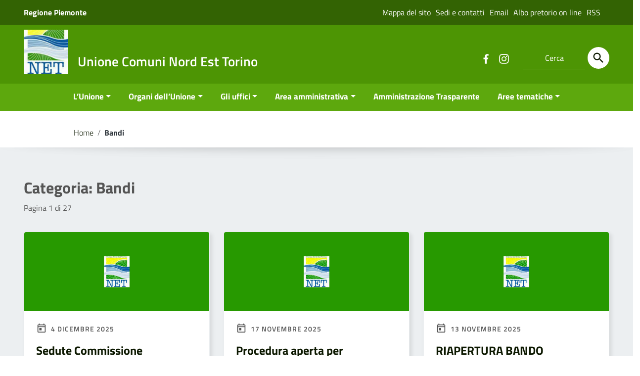

--- FILE ---
content_type: text/html; charset=UTF-8
request_url: https://www.unionenet.it/unionenet/bandi/
body_size: 17976
content:
<!doctype html>
<html lang="it-IT">
<head>
    <meta http-equiv="X-UA-Compatible" content="IE=edge; text/html; charset=UTF-8" />
    <meta name="viewport" content="width=device-width, initial-scale=1">
    
        
        <meta name="description" content="Sito istituzionale Unione NET">
    
    <title>Bandi &#8211; Unione Comuni Nord Est Torino</title>
<meta name='robots' content='max-image-preview:large' />
<script id="cookieyes" type="text/javascript" src="https://cdn-cookieyes.com/client_data/36c6b49fd61b43a84360afc7/script.js"></script><link rel='dns-prefetch' href='//challenges.cloudflare.com' />
<link rel="alternate" type="application/rss+xml" title="Unione Comuni Nord Est Torino &raquo; Feed" href="https://www.unionenet.it/feed/" />
<link rel="alternate" type="application/rss+xml" title="Unione Comuni Nord Est Torino &raquo; Bandi Feed della categoria" href="https://www.unionenet.it/unionenet/bandi/feed/" />
<style id='wp-img-auto-sizes-contain-inline-css' type='text/css'>
img:is([sizes=auto i],[sizes^="auto," i]){contain-intrinsic-size:3000px 1500px}
/*# sourceURL=wp-img-auto-sizes-contain-inline-css */
</style>
<style id='wp-block-library-inline-css' type='text/css'>
:root{--wp-block-synced-color:#7a00df;--wp-block-synced-color--rgb:122,0,223;--wp-bound-block-color:var(--wp-block-synced-color);--wp-editor-canvas-background:#ddd;--wp-admin-theme-color:#007cba;--wp-admin-theme-color--rgb:0,124,186;--wp-admin-theme-color-darker-10:#006ba1;--wp-admin-theme-color-darker-10--rgb:0,107,160.5;--wp-admin-theme-color-darker-20:#005a87;--wp-admin-theme-color-darker-20--rgb:0,90,135;--wp-admin-border-width-focus:2px}@media (min-resolution:192dpi){:root{--wp-admin-border-width-focus:1.5px}}.wp-element-button{cursor:pointer}:root .has-very-light-gray-background-color{background-color:#eee}:root .has-very-dark-gray-background-color{background-color:#313131}:root .has-very-light-gray-color{color:#eee}:root .has-very-dark-gray-color{color:#313131}:root .has-vivid-green-cyan-to-vivid-cyan-blue-gradient-background{background:linear-gradient(135deg,#00d084,#0693e3)}:root .has-purple-crush-gradient-background{background:linear-gradient(135deg,#34e2e4,#4721fb 50%,#ab1dfe)}:root .has-hazy-dawn-gradient-background{background:linear-gradient(135deg,#faaca8,#dad0ec)}:root .has-subdued-olive-gradient-background{background:linear-gradient(135deg,#fafae1,#67a671)}:root .has-atomic-cream-gradient-background{background:linear-gradient(135deg,#fdd79a,#004a59)}:root .has-nightshade-gradient-background{background:linear-gradient(135deg,#330968,#31cdcf)}:root .has-midnight-gradient-background{background:linear-gradient(135deg,#020381,#2874fc)}:root{--wp--preset--font-size--normal:16px;--wp--preset--font-size--huge:42px}.has-regular-font-size{font-size:1em}.has-larger-font-size{font-size:2.625em}.has-normal-font-size{font-size:var(--wp--preset--font-size--normal)}.has-huge-font-size{font-size:var(--wp--preset--font-size--huge)}.has-text-align-center{text-align:center}.has-text-align-left{text-align:left}.has-text-align-right{text-align:right}.has-fit-text{white-space:nowrap!important}#end-resizable-editor-section{display:none}.aligncenter{clear:both}.items-justified-left{justify-content:flex-start}.items-justified-center{justify-content:center}.items-justified-right{justify-content:flex-end}.items-justified-space-between{justify-content:space-between}.screen-reader-text{border:0;clip-path:inset(50%);height:1px;margin:-1px;overflow:hidden;padding:0;position:absolute;width:1px;word-wrap:normal!important}.screen-reader-text:focus{background-color:#ddd;clip-path:none;color:#444;display:block;font-size:1em;height:auto;left:5px;line-height:normal;padding:15px 23px 14px;text-decoration:none;top:5px;width:auto;z-index:100000}html :where(.has-border-color){border-style:solid}html :where([style*=border-top-color]){border-top-style:solid}html :where([style*=border-right-color]){border-right-style:solid}html :where([style*=border-bottom-color]){border-bottom-style:solid}html :where([style*=border-left-color]){border-left-style:solid}html :where([style*=border-width]){border-style:solid}html :where([style*=border-top-width]){border-top-style:solid}html :where([style*=border-right-width]){border-right-style:solid}html :where([style*=border-bottom-width]){border-bottom-style:solid}html :where([style*=border-left-width]){border-left-style:solid}html :where(img[class*=wp-image-]){height:auto;max-width:100%}:where(figure){margin:0 0 1em}html :where(.is-position-sticky){--wp-admin--admin-bar--position-offset:var(--wp-admin--admin-bar--height,0px)}@media screen and (max-width:600px){html :where(.is-position-sticky){--wp-admin--admin-bar--position-offset:0px}}

/*# sourceURL=wp-block-library-inline-css */
</style><style id='global-styles-inline-css' type='text/css'>
:root{--wp--preset--aspect-ratio--square: 1;--wp--preset--aspect-ratio--4-3: 4/3;--wp--preset--aspect-ratio--3-4: 3/4;--wp--preset--aspect-ratio--3-2: 3/2;--wp--preset--aspect-ratio--2-3: 2/3;--wp--preset--aspect-ratio--16-9: 16/9;--wp--preset--aspect-ratio--9-16: 9/16;--wp--preset--color--black: #000000;--wp--preset--color--cyan-bluish-gray: #abb8c3;--wp--preset--color--white: #ffffff;--wp--preset--color--pale-pink: #f78da7;--wp--preset--color--vivid-red: #cf2e2e;--wp--preset--color--luminous-vivid-orange: #ff6900;--wp--preset--color--luminous-vivid-amber: #fcb900;--wp--preset--color--light-green-cyan: #7bdcb5;--wp--preset--color--vivid-green-cyan: #00d084;--wp--preset--color--pale-cyan-blue: #8ed1fc;--wp--preset--color--vivid-cyan-blue: #0693e3;--wp--preset--color--vivid-purple: #9b51e0;--wp--preset--color--colore-nero: #000;--wp--preset--color--colore-bianco: #fff;--wp--preset--color--colore-primario: #4d9504;--wp--preset--color--colore-primario-chiaro: #80DF20;--wp--preset--color--colore-primario-scuro: #0D1901;--wp--preset--color--colore-complementare: #B26AFB;--wp--preset--gradient--vivid-cyan-blue-to-vivid-purple: linear-gradient(135deg,rgb(6,147,227) 0%,rgb(155,81,224) 100%);--wp--preset--gradient--light-green-cyan-to-vivid-green-cyan: linear-gradient(135deg,rgb(122,220,180) 0%,rgb(0,208,130) 100%);--wp--preset--gradient--luminous-vivid-amber-to-luminous-vivid-orange: linear-gradient(135deg,rgb(252,185,0) 0%,rgb(255,105,0) 100%);--wp--preset--gradient--luminous-vivid-orange-to-vivid-red: linear-gradient(135deg,rgb(255,105,0) 0%,rgb(207,46,46) 100%);--wp--preset--gradient--very-light-gray-to-cyan-bluish-gray: linear-gradient(135deg,rgb(238,238,238) 0%,rgb(169,184,195) 100%);--wp--preset--gradient--cool-to-warm-spectrum: linear-gradient(135deg,rgb(74,234,220) 0%,rgb(151,120,209) 20%,rgb(207,42,186) 40%,rgb(238,44,130) 60%,rgb(251,105,98) 80%,rgb(254,248,76) 100%);--wp--preset--gradient--blush-light-purple: linear-gradient(135deg,rgb(255,206,236) 0%,rgb(152,150,240) 100%);--wp--preset--gradient--blush-bordeaux: linear-gradient(135deg,rgb(254,205,165) 0%,rgb(254,45,45) 50%,rgb(107,0,62) 100%);--wp--preset--gradient--luminous-dusk: linear-gradient(135deg,rgb(255,203,112) 0%,rgb(199,81,192) 50%,rgb(65,88,208) 100%);--wp--preset--gradient--pale-ocean: linear-gradient(135deg,rgb(255,245,203) 0%,rgb(182,227,212) 50%,rgb(51,167,181) 100%);--wp--preset--gradient--electric-grass: linear-gradient(135deg,rgb(202,248,128) 0%,rgb(113,206,126) 100%);--wp--preset--gradient--midnight: linear-gradient(135deg,rgb(2,3,129) 0%,rgb(40,116,252) 100%);--wp--preset--font-size--small: 13px;--wp--preset--font-size--medium: 20px;--wp--preset--font-size--large: 36px;--wp--preset--font-size--x-large: 42px;--wp--preset--spacing--20: 0.44rem;--wp--preset--spacing--30: 0.67rem;--wp--preset--spacing--40: 1rem;--wp--preset--spacing--50: 1.5rem;--wp--preset--spacing--60: 2.25rem;--wp--preset--spacing--70: 3.38rem;--wp--preset--spacing--80: 5.06rem;--wp--preset--shadow--natural: 6px 6px 9px rgba(0, 0, 0, 0.2);--wp--preset--shadow--deep: 12px 12px 50px rgba(0, 0, 0, 0.4);--wp--preset--shadow--sharp: 6px 6px 0px rgba(0, 0, 0, 0.2);--wp--preset--shadow--outlined: 6px 6px 0px -3px rgb(255, 255, 255), 6px 6px rgb(0, 0, 0);--wp--preset--shadow--crisp: 6px 6px 0px rgb(0, 0, 0);}:where(.is-layout-flex){gap: 0.5em;}:where(.is-layout-grid){gap: 0.5em;}body .is-layout-flex{display: flex;}.is-layout-flex{flex-wrap: wrap;align-items: center;}.is-layout-flex > :is(*, div){margin: 0;}body .is-layout-grid{display: grid;}.is-layout-grid > :is(*, div){margin: 0;}:where(.wp-block-columns.is-layout-flex){gap: 2em;}:where(.wp-block-columns.is-layout-grid){gap: 2em;}:where(.wp-block-post-template.is-layout-flex){gap: 1.25em;}:where(.wp-block-post-template.is-layout-grid){gap: 1.25em;}.has-black-color{color: var(--wp--preset--color--black) !important;}.has-cyan-bluish-gray-color{color: var(--wp--preset--color--cyan-bluish-gray) !important;}.has-white-color{color: var(--wp--preset--color--white) !important;}.has-pale-pink-color{color: var(--wp--preset--color--pale-pink) !important;}.has-vivid-red-color{color: var(--wp--preset--color--vivid-red) !important;}.has-luminous-vivid-orange-color{color: var(--wp--preset--color--luminous-vivid-orange) !important;}.has-luminous-vivid-amber-color{color: var(--wp--preset--color--luminous-vivid-amber) !important;}.has-light-green-cyan-color{color: var(--wp--preset--color--light-green-cyan) !important;}.has-vivid-green-cyan-color{color: var(--wp--preset--color--vivid-green-cyan) !important;}.has-pale-cyan-blue-color{color: var(--wp--preset--color--pale-cyan-blue) !important;}.has-vivid-cyan-blue-color{color: var(--wp--preset--color--vivid-cyan-blue) !important;}.has-vivid-purple-color{color: var(--wp--preset--color--vivid-purple) !important;}.has-black-background-color{background-color: var(--wp--preset--color--black) !important;}.has-cyan-bluish-gray-background-color{background-color: var(--wp--preset--color--cyan-bluish-gray) !important;}.has-white-background-color{background-color: var(--wp--preset--color--white) !important;}.has-pale-pink-background-color{background-color: var(--wp--preset--color--pale-pink) !important;}.has-vivid-red-background-color{background-color: var(--wp--preset--color--vivid-red) !important;}.has-luminous-vivid-orange-background-color{background-color: var(--wp--preset--color--luminous-vivid-orange) !important;}.has-luminous-vivid-amber-background-color{background-color: var(--wp--preset--color--luminous-vivid-amber) !important;}.has-light-green-cyan-background-color{background-color: var(--wp--preset--color--light-green-cyan) !important;}.has-vivid-green-cyan-background-color{background-color: var(--wp--preset--color--vivid-green-cyan) !important;}.has-pale-cyan-blue-background-color{background-color: var(--wp--preset--color--pale-cyan-blue) !important;}.has-vivid-cyan-blue-background-color{background-color: var(--wp--preset--color--vivid-cyan-blue) !important;}.has-vivid-purple-background-color{background-color: var(--wp--preset--color--vivid-purple) !important;}.has-black-border-color{border-color: var(--wp--preset--color--black) !important;}.has-cyan-bluish-gray-border-color{border-color: var(--wp--preset--color--cyan-bluish-gray) !important;}.has-white-border-color{border-color: var(--wp--preset--color--white) !important;}.has-pale-pink-border-color{border-color: var(--wp--preset--color--pale-pink) !important;}.has-vivid-red-border-color{border-color: var(--wp--preset--color--vivid-red) !important;}.has-luminous-vivid-orange-border-color{border-color: var(--wp--preset--color--luminous-vivid-orange) !important;}.has-luminous-vivid-amber-border-color{border-color: var(--wp--preset--color--luminous-vivid-amber) !important;}.has-light-green-cyan-border-color{border-color: var(--wp--preset--color--light-green-cyan) !important;}.has-vivid-green-cyan-border-color{border-color: var(--wp--preset--color--vivid-green-cyan) !important;}.has-pale-cyan-blue-border-color{border-color: var(--wp--preset--color--pale-cyan-blue) !important;}.has-vivid-cyan-blue-border-color{border-color: var(--wp--preset--color--vivid-cyan-blue) !important;}.has-vivid-purple-border-color{border-color: var(--wp--preset--color--vivid-purple) !important;}.has-vivid-cyan-blue-to-vivid-purple-gradient-background{background: var(--wp--preset--gradient--vivid-cyan-blue-to-vivid-purple) !important;}.has-light-green-cyan-to-vivid-green-cyan-gradient-background{background: var(--wp--preset--gradient--light-green-cyan-to-vivid-green-cyan) !important;}.has-luminous-vivid-amber-to-luminous-vivid-orange-gradient-background{background: var(--wp--preset--gradient--luminous-vivid-amber-to-luminous-vivid-orange) !important;}.has-luminous-vivid-orange-to-vivid-red-gradient-background{background: var(--wp--preset--gradient--luminous-vivid-orange-to-vivid-red) !important;}.has-very-light-gray-to-cyan-bluish-gray-gradient-background{background: var(--wp--preset--gradient--very-light-gray-to-cyan-bluish-gray) !important;}.has-cool-to-warm-spectrum-gradient-background{background: var(--wp--preset--gradient--cool-to-warm-spectrum) !important;}.has-blush-light-purple-gradient-background{background: var(--wp--preset--gradient--blush-light-purple) !important;}.has-blush-bordeaux-gradient-background{background: var(--wp--preset--gradient--blush-bordeaux) !important;}.has-luminous-dusk-gradient-background{background: var(--wp--preset--gradient--luminous-dusk) !important;}.has-pale-ocean-gradient-background{background: var(--wp--preset--gradient--pale-ocean) !important;}.has-electric-grass-gradient-background{background: var(--wp--preset--gradient--electric-grass) !important;}.has-midnight-gradient-background{background: var(--wp--preset--gradient--midnight) !important;}.has-small-font-size{font-size: var(--wp--preset--font-size--small) !important;}.has-medium-font-size{font-size: var(--wp--preset--font-size--medium) !important;}.has-large-font-size{font-size: var(--wp--preset--font-size--large) !important;}.has-x-large-font-size{font-size: var(--wp--preset--font-size--x-large) !important;}
/*# sourceURL=global-styles-inline-css */
</style>

<style id='classic-theme-styles-inline-css' type='text/css'>
/*! This file is auto-generated */
.wp-block-button__link{color:#fff;background-color:#32373c;border-radius:9999px;box-shadow:none;text-decoration:none;padding:calc(.667em + 2px) calc(1.333em + 2px);font-size:1.125em}.wp-block-file__button{background:#32373c;color:#fff;text-decoration:none}
/*# sourceURL=/wp-includes/css/classic-themes.min.css */
</style>
<link rel='stylesheet' id='contact-form-7-css' href='https://www.unionenet.it/wp-content/plugins/contact-form-7/includes/css/styles.css?ver=6.1.4' type='text/css' media='all' />
<link rel='stylesheet' id='dlm-frontend-css' href='https://www.unionenet.it/wp-content/plugins/download-monitor/assets/css/frontend.css?ver=6.9' type='text/css' media='all' />
<link rel='stylesheet' id='italiawp2_fonts-css' href='https://www.unionenet.it/wp-content/themes/italiawp2/inc/fonts.css?ver=6.9' type='text/css' media='all' />
<link rel='stylesheet' id='italiawp2-style-css' href='https://www.unionenet.it/wp-content/themes/italiawp2-child/style.css?ver=6.9' type='text/css' media='all' />
<link rel='stylesheet' id='italiawp2-bootstrap-italia.min-css' href='https://www.unionenet.it/wp-content/themes/italiawp2/static/css/bootstrap-italia.min.css?ver=6.9' type='text/css' media='all' />
<link rel='stylesheet' id='italiawp2-owl.carousel.min-css' href='https://www.unionenet.it/wp-content/themes/italiawp2/static/css/owl.carousel.min.css?ver=6.9' type='text/css' media='all' />
<link rel='stylesheet' id='italiawp2-owl.theme.default.min-css' href='https://www.unionenet.it/wp-content/themes/italiawp2/static/css/owl.theme.default.min.css?ver=6.9' type='text/css' media='all' />
<link rel='stylesheet' id='italiawp2-home-css' href='https://www.unionenet.it/wp-content/themes/italiawp2/static/css/home.css?ver=6.9' type='text/css' media='all' />
<link rel='stylesheet' id='italiawp2-sezioni-css' href='https://www.unionenet.it/wp-content/themes/italiawp2/static/css/sezioni.css?ver=6.9' type='text/css' media='all' />
<link rel='stylesheet' id='italiawp2-interne-css' href='https://www.unionenet.it/wp-content/themes/italiawp2/static/css/interne.css?ver=6.9' type='text/css' media='all' />
<link rel='stylesheet' id='italiawp2-jquery-ui-css' href='https://www.unionenet.it/wp-content/themes/italiawp2/static/css/jquery-ui.css?ver=6.9' type='text/css' media='all' />
<link rel='stylesheet' id='italiawp2-tema-css' href='https://www.unionenet.it/wp-content/themes/italiawp2/static/css/tema.css?ver=6.9' type='text/css' media='all' />
<link rel='stylesheet' id='italiawp2-magnific-popup/magnific-popup-css' href='https://www.unionenet.it/wp-content/themes/italiawp2/inc/magnific-popup/magnific-popup.css?ver=6.9' type='text/css' media='all' />
<link rel='stylesheet' id='italiawp2-gutenberg-css' href='https://www.unionenet.it/wp-content/themes/italiawp2/inc/gutenberg.css?ver=6.9' type='text/css' media='all' />
<link rel='stylesheet' id='italiawp2-leaflet-css' href='https://www.unionenet.it/wp-content/themes/italiawp2/static/css/leaflet.css?ver=6.9' type='text/css' media='all' />
<link rel='stylesheet' id='italiawp2_adjustments_css-css' href='https://www.unionenet.it/wp-content/themes/italiawp2/inc/adjustments.css?ver=6.9' type='text/css' media='all' />
<script type="text/javascript" src="https://www.unionenet.it/wp-includes/js/jquery/jquery.min.js?ver=3.7.1" id="jquery-core-js"></script>
<script type="text/javascript" src="https://www.unionenet.it/wp-includes/js/jquery/jquery-migrate.min.js?ver=3.4.1" id="jquery-migrate-js"></script>
<script type="text/javascript" src="https://www.unionenet.it/wp-content/themes/italiawp2/static/js/modernizr.js?ver=6.9" id="modernizr-js"></script>
<script type="text/javascript" src="https://www.unionenet.it/wp-content/themes/italiawp2/static/js/leaflet.js?ver=6.9" id="leaflet-js"></script>
<script type="text/javascript" src="https://www.unionenet.it/wp-content/themes/italiawp2/inc/pre-scripts.js?ver=6.9" id="italiawp2-pre-scripts-js"></script>
<link rel="https://api.w.org/" href="https://www.unionenet.it/wp-json/" /><link rel="alternate" title="JSON" type="application/json" href="https://www.unionenet.it/wp-json/wp/v2/categories/65" /><link rel="EditURI" type="application/rsd+xml" title="RSD" href="https://www.unionenet.it/xmlrpc.php?rsd" />
<meta name="generator" content="WordPress 6.9" />
<link rel="icon" href="https://www.unionenet.it/wp-content/uploads/2022/07/cropped-download-32x32.jpg" sizes="32x32" />
<link rel="icon" href="https://www.unionenet.it/wp-content/uploads/2022/07/cropped-download-192x192.jpg" sizes="192x192" />
<link rel="apple-touch-icon" href="https://www.unionenet.it/wp-content/uploads/2022/07/cropped-download-180x180.jpg" />
<meta name="msapplication-TileImage" content="https://www.unionenet.it/wp-content/uploads/2022/07/cropped-download-270x270.jpg" />
<style>.u-color-black{color:#000 !important}
.u-background-black{background-color:#000 !important}
.u-color-white,.Bullets>li:before,.Footer,.Footer-blockTitle,.Footer-subTitle,.Form-input.Form-input:focus+[role=tooltip],.Linklist-link.Linklist-link--lev1,.Linklist-link.Linklist-link--lev1:hover,.Megamenu--default .Megamenu-item>a,.ScrollTop,.ScrollTop-icon,.Share-reveal>a>span,.Share-revealIcon,.Share>ul>li,.Share>ul>li>a,.Spid-button,.Footer-block li,.Footer-subBlock,#footer .wp-calendar-table,#footer .wp-block-calendar table tbody{color:#fff !important}
.u-background-white,.Megamenu--default .Megamenu-subnav,.Skiplinks>li>a,.Spid-menu{background-color:#fff !important}
.u-color-grey-10,.Footer-block address{color:#f5f5f0 !important}
.u-background-grey-10,.Spid-idp:hover{background-color:#f5f5f0 !important}
.u-color-grey-15{color:#f6f9fc !important}
.u-background-grey-15{background-color:#f6f9fc !important}
.u-color-grey-20{color:#eee !important}
.u-background-grey-20,.Hero-content,.Share-reveal,.Share-revealIcon.is-open,.Treeview--default li[aria-expanded=true] li a,.Treeview--default li[aria-expanded=true] li a:hover,#menu-sinistro .menu-separatore{background-color:#eee !important}
.u-color-grey-30,.Accordion--default .Accordion-header,.Accordion--plus .Accordion-header,.Linklist,.Linklist li,.Timeline{color:#ddd !important}
.u-background-grey-30,.Treeview--default li[aria-expanded=true] li li a,.Treeview--default li[aria-expanded=true] li li a:hover{background-color:#ddd !important}
.Accordion--default .Accordion-header,.Accordion--plus .Accordion-header,.Footer-block li,.Footer-links,.Footer-subBlock,.Leads-link,.Linklist li,.u-border-top-xxs{border-color:#ddd !important}
.u-color-grey-40,.Megamenu--default .Megamenu-subnavGroup{color:#a5abb0 !important}
.u-background-grey-40{background-color:#a5abb0 !important}
.u-color-grey-50,.Megamenu--default .Megamenu-subnavGroup>li,.Share-revealText{color:#5a6772 !important}
.u-background-grey-50{background-color:#5a6772 !important}
.u-color-grey-60{color:#444e57 !important}
.u-background-grey-60,#articolo-dettaglio-testo .galleriasfondo{background-color:#444e57 !important}
.u-color-grey-80,.Megamenu--default .Megamenu-subnavGroup>li>ul>li>ul>li>a,.Megamenu--default .Megamenu-subnavGroup>li>ul>li a,#menu-sinistro h4.dropdown,#briciole .breadcrumb .breadcrumb-item.active,label{color:#30373d !important}
.u-background-grey-80,.Form-input.Form-input:focus+[role=tooltip],.Header-banner{background-color:#30373d !important}
.u-color-grey-90{color:#1c2024 !important}
.u-background-grey-90{background-color:#1c2024 !important}
.u-color-teal-30{color:#00c5ca !important}
.u-background-teal-30{background-color:#00c5ca !important}
.u-color-teal-50{color:#65dcdf !important}
.u-background-teal-50{background-color:#65dcdf !important}
.u-color-teal-70{color:#004a4d !important}
.u-background-teal-70{background-color:#004a4d !important}
.u-color-5{color:#CCE3B5 !important}
.u-background-5,.Accordion--default .Accordion-header:hover,.Accordion--plus .Accordion-header:hover,.Linklist a:hover{background-color:#CCE3B5 !important}
.u-color-10,#footer,#footer .postFooter,#footer label,#footer caption,#footer .wp-calendar-table th,#footer .wp-block-calendar th,table#wp-calendar a,.wp-block-calendar a{color:#B3DC89 !important}
#footer .footer-list .icon{fill:#B3DC89}
.u-background-10,.Linklist-link.Linklist-link--lev3{background-color:#B3DC89 !important}
#footer h4,#footer .postFooter{border-color:#B3DC89 !important}
.u-background-20,.Linklist-link.Linklist-link--lev2,.Linklist-link.Linklist-link--lev2:hover{background-color:#99DB57 !important}
.u-color-20{color:#99DB57 !important}
.u-color-30,.has-colore-primario-chiaro-color{color:#80DF20 !important}
.u-background-30,.has-colore-primario-chiaro-background-color{background-color:#80DF20 !important}
.u-color-40,.Header-owner{color:#61AE14 !important}
.u-background-40,.Megamenu--default{background-color:#61AE14 !important}
.u-color-50,.Accordion--default .Accordion-link,.Accordion--plus .Accordion-link,.ErrorPage-subtitle,.ErrorPage-title,.Header-language-other a,.Linklist-link,.Linklist a,.Share-revealIcon.is-open,.Skiplinks>li>a,.Header-socialIcons [class*=" Icon-"],.Header-socialIcons [class^=Icon-],.has-colore-primario-color,.tutte{color:#4d9504 !important}
.chip.chip-primary,.chip.chip-primary>.chip-label,.scheda-argomento-lista-testo a,.articolo-paragrafi a,#articolo-dettaglio-testo .scheda-allegato h4 a,#articolo-dettaglio-testo .scheda-ufficio-contatti h4 a,.card .card-body a h5.card-title{color:#4d9504}
.chip.chip-primary,.chip.chip-primary:hover{border-color:#4d9504}
.btn-primary,.btn-outline-primary{border-color:#4d9504 !important}
.btn-outline-primary{-webkit-box-shadow:inset 0 0 0 1px #4d9504;box-shadow:inset 0 0 0 1px #4d9504}
.chip.chip-primary:hover{background-color:#4d9504}
.u-background-50,.Header-navbar,.Bullets>li:before,.Share-revealIcon,.Share>ul>li,.Header-searchTrigger button,.has-colore-primario-background-color,.flag-icon,.btn-primary{background-color:#4d9504 !important}
.tutte svg.icon,#articolo-dettaglio-testo .scheda-allegato svg.icon,.scheda-allegato svg.icon{fill:#4d9504 !important}
.u-color-60,.Header-banner{color:#407C03 !important}
.u-background-60{background-color:#407C03 !important}
.u-color-70{color:#336303 !important}
.u-background-70,.push-body-toright .body_wrapper,.push-body-toright .body_wrapper .preheader{background-color:#336303 !important}
.u-color-80,.Button--info{color:#274B02 !important}
.u-background-80{background-color:#274B02 !important}
input[type="date"],input[type="datetime-local"],input[type="email"],input[type="number"],input[type="password"],input[type="search"],input[type="tel"],input[type="text"],input[type="time"],input[type="url"],textarea{border-color:#274B02 !important}
#mainheader .preheader .accedi{border-color:transparent}
.u-color-90{color:#1A3201 !important}
.dropdown-item{color:#1A3201}
.u-background-90,.Linklist-link.Linklist-link--lev1,.Linklist-link.Linklist-link--lev1:hover,.btn-primary:hover{background-color:#1A3201 !important}
.btn-primary:hover,.btn-outline-primary:hover{border-color:#1A3201 !important}
.btn-outline-primary:hover{-webkit-box-shadow:inset 0 0 0 1px #1A3201;box-shadow:inset 0 0 0 1px #1A3201}
.u-color-95,#intro .titolo-sezione h2,#intro-argomenti .titolo-sezione h2,#introricerca .titolo-sezione h2,#intro-sititematici .titolo-sezione h2,#briciole a,.Linklist-link.Linklist-link--lev2,.Linklist-link.Linklist-link--lev2:hover,.Linklist-link.Linklist-link--lev3,.Linklist a:hover,.Megamenu--default .Megamenu-subnavGroup>li>a,.Treeview--default li[aria-expanded=true] li a,.Treeview--default li[aria-expanded=true] li a:hover,.Treeview--default li[aria-expanded=true] li li a,.Treeview--default li[aria-expanded=true] li li a:hover,#wp-calendar a,.Footer-socialIcons [class*=Icon-],.Footer-socialIcons [class^=Icon-],.Button--default,.has-colore-primario-scuro-color,.scheda .scheda-testo h4 a,.scheda .scheda-testo h4 a:not([href]):not([tabindex]),.scheda .scheda-testo h4 a:not([href]):not([tabindex]):focus,.scheda .scheda-testo h4 a:not([href]):not([tabindex]):hover,.form-group input,.form-group optgroup,.form-group textarea{color:#0D1901 !important}
.articolo-paragrafi a:hover,.novita-testo h2 a,.scheda .scheda-testo-small h4 a,.scheda .scheda-icona-small a,.cbp-spmenu .logotxt-burger a,.navmenu li a,.utilitymobile li a,.socialmobile .small,#mainheader .p_cercaMobile input[type=text],#menu-sinistro #lista-paragrafi .list-group-item,#menu-sinistro .lista-paragrafi .list-group-item,.dropdown-item:focus,.dropdown-item:hover,.navmenu>li.open ul li a,.navmenu>li.open ul li a:hover,.navmenu>li.open ul>li.open>a,.navmenu a,.navmenu li>a>span,.navmenu li>a:hover>span,.italiawp2-sidebar .cerca input,section .pagination .page-item .page-link,section .pagination .page-item .page-numbers,section .pagination .page-item .page-link,section .pagination .page-item .page-links{color:#0D1901}
#mainheader .p_cercaMobile input[type=text]::placeholder,.italiawp2-sidebar .cerca input::placeholder{color:#0D1901;opacity:1}
#mainheader .p_cercaMobile input[type=text]:-ms-input-placeholder,.italiawp2-sidebar .cerca input:-ms-input-placeholder{color:#0D1901}
#mainheader .p_cercaMobile input[type=text]::-ms-input-placeholder,.italiawp2-sidebar .cerca input::-ms-input-placeholder{color:#0D1901}
.italiawp2-sidebar .cerca input,#mainheader .p_cercaMobile input[type=text]{border-color:#0D1901 !important}
.argomenti .badge-argomenti,.scheda-news .scheda-argomenti .badge-argomenti{color:#0D1901;border-color:#0D1901}
.socialmobile a svg.icon,#mainheader .btn-cerca svg.icon,.articolo-paragrafi .icon-external-link,#menu-sinistro .icon,section .pagination .page-item .page-link svg.icon,section .pagination .page-item .page-numbers svg.icon{fill:#0D1901}
#mainheader .p_cercaMobile .btn-cerca svg.icon{fill:#0D1901 !important}
.argomenti a.badge-argomenti:hover,.italiawp2-sidebar .btn-cerca,.italiawp2-sidebar .wp-block-search__button,.scheda-news .scheda-argomenti a.badge-argomenti:hover{background-color:#0D1901}
.u-background-95,.ScrollTop,.mfp-bg,mfp-img,.Footer .Form-input:not(.is-disabled),.Footer .Form-input:not(:disabled),.has-colore-primario-scuro-background-color{background-color:#0D1901 !important}
.u-backround-none{background-color:transparent !important}
.u-color-compl,.has-colore-complementare-color,#mainheader .social a:hover,#mainheader .preheader .accedi .btn-accedi:hover span,.socialmobile a:hover{color:#B26AFB !important}
#mainheader .preheader .accedi .btn-accedi:hover svg.icon,#mainheader .social a:hover svg.icon,.socialmobile a:hover svg.icon{fill:#B26AFB !important}
.u-background-compl,.has-colore-complementare-background-color,#mainheader .btn-cerca:hover,#sezione-notifica{background-color:#B26AFB !important}
.navmenu>li.open>a,.navmenu>li>a:hover,.navmenu>li>a:focus{border-color:#B26AFB !important}
.u-background-compl-5,.navmenu>li>a:hover,.navmenu>li>a:focus,.navmenu>li.open ul li a:hover,.navmenu>li.open ul>li.open>a,.dropdown-item:focus,.dropdown-item:hover{background-color:#F2F0F5 !important}
.u-color-compl-5{color:#F2F0F5 !important}
.u-color-compl-10,#footer .footer-list li a:hover,#footer .social a:hover,#footer .postFooter a:hover{color:#E5DEED !important}
.u-background-compl-10,.navmenu>li.open>a{background-color:#E5DEED !important}
#footer .social a:hover svg.icon{fill:#E5DEED !important}
.u-color-compl-80{color:#6500CC !important}
.u-background-compl-80,.u-background-compl-80 a:not(.Button--info){background-color:#6500CC !important}
.Footer a,.CookieBar a,.section-gallery a,.owl-prev,.owl-next,figure figcaption > p:first-of-type{color:#CC99FF !important}
.Button--default{border-color:#CC99FF !important}
#wp-calendar a,.Footer-socialIcons [class*=Icon-],.Footer-socialIcons [class^=Icon-],.Button--default{background-color:#CC99FF !important}</style><style>.u-color-black{color:#000 !important}
.u-background-black{background-color:#000 !important}
.u-color-white,.Bullets>li:before,.Footer,.Footer-blockTitle,.Footer-subTitle,.Form-input.Form-input:focus+[role=tooltip],.Linklist-link.Linklist-link--lev1,.Linklist-link.Linklist-link--lev1:hover,.Megamenu--default .Megamenu-item>a,.ScrollTop,.ScrollTop-icon,.Share-reveal>a>span,.Share-revealIcon,.Share>ul>li,.Share>ul>li>a,.Spid-button,.Footer-block li,.Footer-subBlock,#footer .wp-calendar-table,#footer .wp-block-calendar table tbody{color:#fff !important}
.u-background-white,.Megamenu--default .Megamenu-subnav,.Skiplinks>li>a,.Spid-menu{background-color:#fff !important}
.u-color-grey-10,.Footer-block address{color:#f5f5f0 !important}
.u-background-grey-10,.Spid-idp:hover{background-color:#f5f5f0 !important}
.u-color-grey-15{color:#f6f9fc !important}
.u-background-grey-15{background-color:#f6f9fc !important}
.u-color-grey-20{color:#eee !important}
.u-background-grey-20,.Hero-content,.Share-reveal,.Share-revealIcon.is-open,.Treeview--default li[aria-expanded=true] li a,.Treeview--default li[aria-expanded=true] li a:hover,#menu-sinistro .menu-separatore{background-color:#eee !important}
.u-color-grey-30,.Accordion--default .Accordion-header,.Accordion--plus .Accordion-header,.Linklist,.Linklist li,.Timeline{color:#ddd !important}
.u-background-grey-30,.Treeview--default li[aria-expanded=true] li li a,.Treeview--default li[aria-expanded=true] li li a:hover{background-color:#ddd !important}
.Accordion--default .Accordion-header,.Accordion--plus .Accordion-header,.Footer-block li,.Footer-links,.Footer-subBlock,.Leads-link,.Linklist li,.u-border-top-xxs{border-color:#ddd !important}
.u-color-grey-40,.Megamenu--default .Megamenu-subnavGroup{color:#a5abb0 !important}
.u-background-grey-40{background-color:#a5abb0 !important}
.u-color-grey-50,.Megamenu--default .Megamenu-subnavGroup>li,.Share-revealText{color:#5a6772 !important}
.u-background-grey-50{background-color:#5a6772 !important}
.u-color-grey-60{color:#444e57 !important}
.u-background-grey-60,#articolo-dettaglio-testo .galleriasfondo{background-color:#444e57 !important}
.u-color-grey-80,.Megamenu--default .Megamenu-subnavGroup>li>ul>li>ul>li>a,.Megamenu--default .Megamenu-subnavGroup>li>ul>li a,#menu-sinistro h4.dropdown,#briciole .breadcrumb .breadcrumb-item.active,label{color:#30373d !important}
.u-background-grey-80,.Form-input.Form-input:focus+[role=tooltip],.Header-banner{background-color:#30373d !important}
.u-color-grey-90{color:#1c2024 !important}
.u-background-grey-90{background-color:#1c2024 !important}
.u-color-teal-30{color:#00c5ca !important}
.u-background-teal-30{background-color:#00c5ca !important}
.u-color-teal-50{color:#65dcdf !important}
.u-background-teal-50{background-color:#65dcdf !important}
.u-color-teal-70{color:#004a4d !important}
.u-background-teal-70{background-color:#004a4d !important}
.u-color-5{color:#CCE3B5 !important}
.u-background-5,.Accordion--default .Accordion-header:hover,.Accordion--plus .Accordion-header:hover,.Linklist a:hover{background-color:#CCE3B5 !important}
.u-color-10,#footer,#footer .postFooter,#footer label,#footer caption,#footer .wp-calendar-table th,#footer .wp-block-calendar th,table#wp-calendar a,.wp-block-calendar a{color:#B3DC89 !important}
#footer .footer-list .icon{fill:#B3DC89}
.u-background-10,.Linklist-link.Linklist-link--lev3{background-color:#B3DC89 !important}
#footer h4,#footer .postFooter{border-color:#B3DC89 !important}
.u-background-20,.Linklist-link.Linklist-link--lev2,.Linklist-link.Linklist-link--lev2:hover{background-color:#99DB57 !important}
.u-color-20{color:#99DB57 !important}
.u-color-30,.has-colore-primario-chiaro-color{color:#80DF20 !important}
.u-background-30,.has-colore-primario-chiaro-background-color{background-color:#80DF20 !important}
.u-color-40,.Header-owner{color:#61AE14 !important}
.u-background-40,.Megamenu--default{background-color:#61AE14 !important}
.u-color-50,.Accordion--default .Accordion-link,.Accordion--plus .Accordion-link,.ErrorPage-subtitle,.ErrorPage-title,.Header-language-other a,.Linklist-link,.Linklist a,.Share-revealIcon.is-open,.Skiplinks>li>a,.Header-socialIcons [class*=" Icon-"],.Header-socialIcons [class^=Icon-],.has-colore-primario-color,.tutte{color:#4d9504 !important}
.chip.chip-primary,.chip.chip-primary>.chip-label,.scheda-argomento-lista-testo a,.articolo-paragrafi a,#articolo-dettaglio-testo .scheda-allegato h4 a,#articolo-dettaglio-testo .scheda-ufficio-contatti h4 a,.card .card-body a h5.card-title{color:#4d9504}
.chip.chip-primary,.chip.chip-primary:hover{border-color:#4d9504}
.btn-primary,.btn-outline-primary{border-color:#4d9504 !important}
.btn-outline-primary{-webkit-box-shadow:inset 0 0 0 1px #4d9504;box-shadow:inset 0 0 0 1px #4d9504}
.chip.chip-primary:hover{background-color:#4d9504}
.u-background-50,.Header-navbar,.Bullets>li:before,.Share-revealIcon,.Share>ul>li,.Header-searchTrigger button,.has-colore-primario-background-color,.flag-icon,.btn-primary{background-color:#4d9504 !important}
.tutte svg.icon,#articolo-dettaglio-testo .scheda-allegato svg.icon,.scheda-allegato svg.icon{fill:#4d9504 !important}
.u-color-60,.Header-banner{color:#407C03 !important}
.u-background-60{background-color:#407C03 !important}
.u-color-70{color:#336303 !important}
.u-background-70,.push-body-toright .body_wrapper,.push-body-toright .body_wrapper .preheader{background-color:#336303 !important}
.u-color-80,.Button--info{color:#274B02 !important}
.u-background-80{background-color:#274B02 !important}
input[type="date"],input[type="datetime-local"],input[type="email"],input[type="number"],input[type="password"],input[type="search"],input[type="tel"],input[type="text"],input[type="time"],input[type="url"],textarea{border-color:#274B02 !important}
#mainheader .preheader .accedi{border-color:transparent}
.u-color-90{color:#1A3201 !important}
.dropdown-item{color:#1A3201}
.u-background-90,.Linklist-link.Linklist-link--lev1,.Linklist-link.Linklist-link--lev1:hover,.btn-primary:hover{background-color:#1A3201 !important}
.btn-primary:hover,.btn-outline-primary:hover{border-color:#1A3201 !important}
.btn-outline-primary:hover{-webkit-box-shadow:inset 0 0 0 1px #1A3201;box-shadow:inset 0 0 0 1px #1A3201}
.u-color-95,#intro .titolo-sezione h2,#intro-argomenti .titolo-sezione h2,#introricerca .titolo-sezione h2,#intro-sititematici .titolo-sezione h2,#briciole a,.Linklist-link.Linklist-link--lev2,.Linklist-link.Linklist-link--lev2:hover,.Linklist-link.Linklist-link--lev3,.Linklist a:hover,.Megamenu--default .Megamenu-subnavGroup>li>a,.Treeview--default li[aria-expanded=true] li a,.Treeview--default li[aria-expanded=true] li a:hover,.Treeview--default li[aria-expanded=true] li li a,.Treeview--default li[aria-expanded=true] li li a:hover,#wp-calendar a,.Footer-socialIcons [class*=Icon-],.Footer-socialIcons [class^=Icon-],.Button--default,.has-colore-primario-scuro-color,.scheda .scheda-testo h4 a,.scheda .scheda-testo h4 a:not([href]):not([tabindex]),.scheda .scheda-testo h4 a:not([href]):not([tabindex]):focus,.scheda .scheda-testo h4 a:not([href]):not([tabindex]):hover,.form-group input,.form-group optgroup,.form-group textarea{color:#0D1901 !important}
.articolo-paragrafi a:hover,.novita-testo h2 a,.scheda .scheda-testo-small h4 a,.scheda .scheda-icona-small a,.cbp-spmenu .logotxt-burger a,.navmenu li a,.utilitymobile li a,.socialmobile .small,#mainheader .p_cercaMobile input[type=text],#menu-sinistro #lista-paragrafi .list-group-item,#menu-sinistro .lista-paragrafi .list-group-item,.dropdown-item:focus,.dropdown-item:hover,.navmenu>li.open ul li a,.navmenu>li.open ul li a:hover,.navmenu>li.open ul>li.open>a,.navmenu a,.navmenu li>a>span,.navmenu li>a:hover>span,.italiawp2-sidebar .cerca input,section .pagination .page-item .page-link,section .pagination .page-item .page-numbers,section .pagination .page-item .page-link,section .pagination .page-item .page-links{color:#0D1901}
#mainheader .p_cercaMobile input[type=text]::placeholder,.italiawp2-sidebar .cerca input::placeholder{color:#0D1901;opacity:1}
#mainheader .p_cercaMobile input[type=text]:-ms-input-placeholder,.italiawp2-sidebar .cerca input:-ms-input-placeholder{color:#0D1901}
#mainheader .p_cercaMobile input[type=text]::-ms-input-placeholder,.italiawp2-sidebar .cerca input::-ms-input-placeholder{color:#0D1901}
.italiawp2-sidebar .cerca input,#mainheader .p_cercaMobile input[type=text]{border-color:#0D1901 !important}
.argomenti .badge-argomenti,.scheda-news .scheda-argomenti .badge-argomenti{color:#0D1901;border-color:#0D1901}
.socialmobile a svg.icon,#mainheader .btn-cerca svg.icon,.articolo-paragrafi .icon-external-link,#menu-sinistro .icon,section .pagination .page-item .page-link svg.icon,section .pagination .page-item .page-numbers svg.icon{fill:#0D1901}
#mainheader .p_cercaMobile .btn-cerca svg.icon{fill:#0D1901 !important}
.argomenti a.badge-argomenti:hover,.italiawp2-sidebar .btn-cerca,.italiawp2-sidebar .wp-block-search__button,.scheda-news .scheda-argomenti a.badge-argomenti:hover{background-color:#0D1901}
.u-background-95,.ScrollTop,.mfp-bg,mfp-img,.Footer .Form-input:not(.is-disabled),.Footer .Form-input:not(:disabled),.has-colore-primario-scuro-background-color{background-color:#0D1901 !important}
.u-backround-none{background-color:transparent !important}
.u-color-compl,.has-colore-complementare-color,#mainheader .social a:hover,#mainheader .preheader .accedi .btn-accedi:hover span,.socialmobile a:hover{color:#B26AFB !important}
#mainheader .preheader .accedi .btn-accedi:hover svg.icon,#mainheader .social a:hover svg.icon,.socialmobile a:hover svg.icon{fill:#B26AFB !important}
.u-background-compl,.has-colore-complementare-background-color,#mainheader .btn-cerca:hover,#sezione-notifica{background-color:#B26AFB !important}
.navmenu>li.open>a,.navmenu>li>a:hover,.navmenu>li>a:focus{border-color:#B26AFB !important}
.u-background-compl-5,.navmenu>li>a:hover,.navmenu>li>a:focus,.navmenu>li.open ul li a:hover,.navmenu>li.open ul>li.open>a,.dropdown-item:focus,.dropdown-item:hover{background-color:#F2F0F5 !important}
.u-color-compl-5{color:#F2F0F5 !important}
.u-color-compl-10,#footer .footer-list li a:hover,#footer .social a:hover,#footer .postFooter a:hover{color:#E5DEED !important}
.u-background-compl-10,.navmenu>li.open>a{background-color:#E5DEED !important}
#footer .social a:hover svg.icon{fill:#E5DEED !important}
.u-color-compl-80{color:#6500CC !important}
.u-background-compl-80,.u-background-compl-80 a:not(.Button--info){background-color:#6500CC !important}
.Footer a,.CookieBar a,.section-gallery a,.owl-prev,.owl-next,figure figcaption > p:first-of-type{color:#CC99FF !important}
.Button--default{border-color:#CC99FF !important}
#wp-calendar a,.Footer-socialIcons [class*=Icon-],.Footer-socialIcons [class^=Icon-],.Button--default{background-color:#CC99FF !important}</style><style>.u-color-black{color:#000 !important}
.u-background-black{background-color:#000 !important}
.u-color-white,.Bullets>li:before,.Footer,.Footer-blockTitle,.Footer-subTitle,.Form-input.Form-input:focus+[role=tooltip],.Linklist-link.Linklist-link--lev1,.Linklist-link.Linklist-link--lev1:hover,.Megamenu--default .Megamenu-item>a,.ScrollTop,.ScrollTop-icon,.Share-reveal>a>span,.Share-revealIcon,.Share>ul>li,.Share>ul>li>a,.Spid-button,.Footer-block li,.Footer-subBlock,#footer .wp-calendar-table,#footer .wp-block-calendar table tbody{color:#fff !important}
.u-background-white,.Megamenu--default .Megamenu-subnav,.Skiplinks>li>a,.Spid-menu{background-color:#fff !important}
.u-color-grey-10,.Footer-block address{color:#f5f5f0 !important}
.u-background-grey-10,.Spid-idp:hover{background-color:#f5f5f0 !important}
.u-color-grey-15{color:#f6f9fc !important}
.u-background-grey-15{background-color:#f6f9fc !important}
.u-color-grey-20{color:#eee !important}
.u-background-grey-20,.Hero-content,.Share-reveal,.Share-revealIcon.is-open,.Treeview--default li[aria-expanded=true] li a,.Treeview--default li[aria-expanded=true] li a:hover,#menu-sinistro .menu-separatore{background-color:#eee !important}
.u-color-grey-30,.Accordion--default .Accordion-header,.Accordion--plus .Accordion-header,.Linklist,.Linklist li,.Timeline{color:#ddd !important}
.u-background-grey-30,.Treeview--default li[aria-expanded=true] li li a,.Treeview--default li[aria-expanded=true] li li a:hover{background-color:#ddd !important}
.Accordion--default .Accordion-header,.Accordion--plus .Accordion-header,.Footer-block li,.Footer-links,.Footer-subBlock,.Leads-link,.Linklist li,.u-border-top-xxs{border-color:#ddd !important}
.u-color-grey-40,.Megamenu--default .Megamenu-subnavGroup{color:#a5abb0 !important}
.u-background-grey-40{background-color:#a5abb0 !important}
.u-color-grey-50,.Megamenu--default .Megamenu-subnavGroup>li,.Share-revealText{color:#5a6772 !important}
.u-background-grey-50{background-color:#5a6772 !important}
.u-color-grey-60{color:#444e57 !important}
.u-background-grey-60,#articolo-dettaglio-testo .galleriasfondo{background-color:#444e57 !important}
.u-color-grey-80,.Megamenu--default .Megamenu-subnavGroup>li>ul>li>ul>li>a,.Megamenu--default .Megamenu-subnavGroup>li>ul>li a,#menu-sinistro h4.dropdown,#briciole .breadcrumb .breadcrumb-item.active,label{color:#30373d !important}
.u-background-grey-80,.Form-input.Form-input:focus+[role=tooltip],.Header-banner{background-color:#30373d !important}
.u-color-grey-90{color:#1c2024 !important}
.u-background-grey-90{background-color:#1c2024 !important}
.u-color-teal-30{color:#00c5ca !important}
.u-background-teal-30{background-color:#00c5ca !important}
.u-color-teal-50{color:#65dcdf !important}
.u-background-teal-50{background-color:#65dcdf !important}
.u-color-teal-70{color:#004a4d !important}
.u-background-teal-70{background-color:#004a4d !important}
.u-color-5{color:#CCE3B5 !important}
.u-background-5,.Accordion--default .Accordion-header:hover,.Accordion--plus .Accordion-header:hover,.Linklist a:hover{background-color:#CCE3B5 !important}
.u-color-10,#footer,#footer .postFooter,#footer label,#footer caption,#footer .wp-calendar-table th,#footer .wp-block-calendar th,table#wp-calendar a,.wp-block-calendar a{color:#B3DC89 !important}
#footer .footer-list .icon{fill:#B3DC89}
.u-background-10,.Linklist-link.Linklist-link--lev3{background-color:#B3DC89 !important}
#footer h4,#footer .postFooter{border-color:#B3DC89 !important}
.u-background-20,.Linklist-link.Linklist-link--lev2,.Linklist-link.Linklist-link--lev2:hover{background-color:#99DB57 !important}
.u-color-20{color:#99DB57 !important}
.u-color-30,.has-colore-primario-chiaro-color{color:#80DF20 !important}
.u-background-30,.has-colore-primario-chiaro-background-color{background-color:#80DF20 !important}
.u-color-40,.Header-owner{color:#61AE14 !important}
.u-background-40,.Megamenu--default{background-color:#61AE14 !important}
.u-color-50,.Accordion--default .Accordion-link,.Accordion--plus .Accordion-link,.ErrorPage-subtitle,.ErrorPage-title,.Header-language-other a,.Linklist-link,.Linklist a,.Share-revealIcon.is-open,.Skiplinks>li>a,.Header-socialIcons [class*=" Icon-"],.Header-socialIcons [class^=Icon-],.has-colore-primario-color,.tutte{color:#4d9504 !important}
.chip.chip-primary,.chip.chip-primary>.chip-label,.scheda-argomento-lista-testo a,.articolo-paragrafi a,#articolo-dettaglio-testo .scheda-allegato h4 a,#articolo-dettaglio-testo .scheda-ufficio-contatti h4 a,.card .card-body a h5.card-title{color:#4d9504}
.chip.chip-primary,.chip.chip-primary:hover{border-color:#4d9504}
.btn-primary,.btn-outline-primary{border-color:#4d9504 !important}
.btn-outline-primary{-webkit-box-shadow:inset 0 0 0 1px #4d9504;box-shadow:inset 0 0 0 1px #4d9504}
.chip.chip-primary:hover{background-color:#4d9504}
.u-background-50,.Header-navbar,.Bullets>li:before,.Share-revealIcon,.Share>ul>li,.Header-searchTrigger button,.has-colore-primario-background-color,.flag-icon,.btn-primary{background-color:#4d9504 !important}
.tutte svg.icon,#articolo-dettaglio-testo .scheda-allegato svg.icon,.scheda-allegato svg.icon{fill:#4d9504 !important}
.u-color-60,.Header-banner{color:#407C03 !important}
.u-background-60{background-color:#407C03 !important}
.u-color-70{color:#336303 !important}
.u-background-70,.push-body-toright .body_wrapper,.push-body-toright .body_wrapper .preheader{background-color:#336303 !important}
.u-color-80,.Button--info{color:#274B02 !important}
.u-background-80{background-color:#274B02 !important}
input[type="date"],input[type="datetime-local"],input[type="email"],input[type="number"],input[type="password"],input[type="search"],input[type="tel"],input[type="text"],input[type="time"],input[type="url"],textarea{border-color:#274B02 !important}
#mainheader .preheader .accedi{border-color:transparent}
.u-color-90{color:#1A3201 !important}
.dropdown-item{color:#1A3201}
.u-background-90,.Linklist-link.Linklist-link--lev1,.Linklist-link.Linklist-link--lev1:hover,.btn-primary:hover{background-color:#1A3201 !important}
.btn-primary:hover,.btn-outline-primary:hover{border-color:#1A3201 !important}
.btn-outline-primary:hover{-webkit-box-shadow:inset 0 0 0 1px #1A3201;box-shadow:inset 0 0 0 1px #1A3201}
.u-color-95,#intro .titolo-sezione h2,#intro-argomenti .titolo-sezione h2,#introricerca .titolo-sezione h2,#intro-sititematici .titolo-sezione h2,#briciole a,.Linklist-link.Linklist-link--lev2,.Linklist-link.Linklist-link--lev2:hover,.Linklist-link.Linklist-link--lev3,.Linklist a:hover,.Megamenu--default .Megamenu-subnavGroup>li>a,.Treeview--default li[aria-expanded=true] li a,.Treeview--default li[aria-expanded=true] li a:hover,.Treeview--default li[aria-expanded=true] li li a,.Treeview--default li[aria-expanded=true] li li a:hover,#wp-calendar a,.Footer-socialIcons [class*=Icon-],.Footer-socialIcons [class^=Icon-],.Button--default,.has-colore-primario-scuro-color,.scheda .scheda-testo h4 a,.scheda .scheda-testo h4 a:not([href]):not([tabindex]),.scheda .scheda-testo h4 a:not([href]):not([tabindex]):focus,.scheda .scheda-testo h4 a:not([href]):not([tabindex]):hover,.form-group input,.form-group optgroup,.form-group textarea{color:#0D1901 !important}
.articolo-paragrafi a:hover,.novita-testo h2 a,.scheda .scheda-testo-small h4 a,.scheda .scheda-icona-small a,.cbp-spmenu .logotxt-burger a,.navmenu li a,.utilitymobile li a,.socialmobile .small,#mainheader .p_cercaMobile input[type=text],#menu-sinistro #lista-paragrafi .list-group-item,#menu-sinistro .lista-paragrafi .list-group-item,.dropdown-item:focus,.dropdown-item:hover,.navmenu>li.open ul li a,.navmenu>li.open ul li a:hover,.navmenu>li.open ul>li.open>a,.navmenu a,.navmenu li>a>span,.navmenu li>a:hover>span,.italiawp2-sidebar .cerca input,section .pagination .page-item .page-link,section .pagination .page-item .page-numbers,section .pagination .page-item .page-link,section .pagination .page-item .page-links{color:#0D1901}
#mainheader .p_cercaMobile input[type=text]::placeholder,.italiawp2-sidebar .cerca input::placeholder{color:#0D1901;opacity:1}
#mainheader .p_cercaMobile input[type=text]:-ms-input-placeholder,.italiawp2-sidebar .cerca input:-ms-input-placeholder{color:#0D1901}
#mainheader .p_cercaMobile input[type=text]::-ms-input-placeholder,.italiawp2-sidebar .cerca input::-ms-input-placeholder{color:#0D1901}
.italiawp2-sidebar .cerca input,#mainheader .p_cercaMobile input[type=text]{border-color:#0D1901 !important}
.argomenti .badge-argomenti,.scheda-news .scheda-argomenti .badge-argomenti{color:#0D1901;border-color:#0D1901}
.socialmobile a svg.icon,#mainheader .btn-cerca svg.icon,.articolo-paragrafi .icon-external-link,#menu-sinistro .icon,section .pagination .page-item .page-link svg.icon,section .pagination .page-item .page-numbers svg.icon{fill:#0D1901}
#mainheader .p_cercaMobile .btn-cerca svg.icon{fill:#0D1901 !important}
.argomenti a.badge-argomenti:hover,.italiawp2-sidebar .btn-cerca,.italiawp2-sidebar .wp-block-search__button,.scheda-news .scheda-argomenti a.badge-argomenti:hover{background-color:#0D1901}
.u-background-95,.ScrollTop,.mfp-bg,mfp-img,.Footer .Form-input:not(.is-disabled),.Footer .Form-input:not(:disabled),.has-colore-primario-scuro-background-color{background-color:#0D1901 !important}
.u-backround-none{background-color:transparent !important}
.u-color-compl,.has-colore-complementare-color,#mainheader .social a:hover,#mainheader .preheader .accedi .btn-accedi:hover span,.socialmobile a:hover{color:#B26AFB !important}
#mainheader .preheader .accedi .btn-accedi:hover svg.icon,#mainheader .social a:hover svg.icon,.socialmobile a:hover svg.icon{fill:#B26AFB !important}
.u-background-compl,.has-colore-complementare-background-color,#mainheader .btn-cerca:hover,#sezione-notifica{background-color:#B26AFB !important}
.navmenu>li.open>a,.navmenu>li>a:hover,.navmenu>li>a:focus{border-color:#B26AFB !important}
.u-background-compl-5,.navmenu>li>a:hover,.navmenu>li>a:focus,.navmenu>li.open ul li a:hover,.navmenu>li.open ul>li.open>a,.dropdown-item:focus,.dropdown-item:hover{background-color:#F2F0F5 !important}
.u-color-compl-5{color:#F2F0F5 !important}
.u-color-compl-10,#footer .footer-list li a:hover,#footer .social a:hover,#footer .postFooter a:hover{color:#E5DEED !important}
.u-background-compl-10,.navmenu>li.open>a{background-color:#E5DEED !important}
#footer .social a:hover svg.icon{fill:#E5DEED !important}
.u-color-compl-80{color:#6500CC !important}
.u-background-compl-80,.u-background-compl-80 a:not(.Button--info){background-color:#6500CC !important}
.Footer a,.CookieBar a,.section-gallery a,.owl-prev,.owl-next,figure figcaption > p:first-of-type{color:#CC99FF !important}
.Button--default{border-color:#CC99FF !important}
#wp-calendar a,.Footer-socialIcons [class*=Icon-],.Footer-socialIcons [class^=Icon-],.Button--default{background-color:#CC99FF !important}</style><style>.u-color-black{color:#000 !important}
.u-background-black{background-color:#000 !important}
.u-color-white,.Bullets>li:before,.Footer,.Footer-blockTitle,.Footer-subTitle,.Form-input.Form-input:focus+[role=tooltip],.Linklist-link.Linklist-link--lev1,.Linklist-link.Linklist-link--lev1:hover,.Megamenu--default .Megamenu-item>a,.ScrollTop,.ScrollTop-icon,.Share-reveal>a>span,.Share-revealIcon,.Share>ul>li,.Share>ul>li>a,.Spid-button,.Footer-block li,.Footer-subBlock,#footer .wp-calendar-table,#footer .wp-block-calendar table tbody{color:#fff !important}
.u-background-white,.Megamenu--default .Megamenu-subnav,.Skiplinks>li>a,.Spid-menu{background-color:#fff !important}
.u-color-grey-10,.Footer-block address{color:#f5f5f0 !important}
.u-background-grey-10,.Spid-idp:hover{background-color:#f5f5f0 !important}
.u-color-grey-15{color:#f6f9fc !important}
.u-background-grey-15{background-color:#f6f9fc !important}
.u-color-grey-20{color:#eee !important}
.u-background-grey-20,.Hero-content,.Share-reveal,.Share-revealIcon.is-open,.Treeview--default li[aria-expanded=true] li a,.Treeview--default li[aria-expanded=true] li a:hover,#menu-sinistro .menu-separatore{background-color:#eee !important}
.u-color-grey-30,.Accordion--default .Accordion-header,.Accordion--plus .Accordion-header,.Linklist,.Linklist li,.Timeline{color:#ddd !important}
.u-background-grey-30,.Treeview--default li[aria-expanded=true] li li a,.Treeview--default li[aria-expanded=true] li li a:hover{background-color:#ddd !important}
.Accordion--default .Accordion-header,.Accordion--plus .Accordion-header,.Footer-block li,.Footer-links,.Footer-subBlock,.Leads-link,.Linklist li,.u-border-top-xxs{border-color:#ddd !important}
.u-color-grey-40,.Megamenu--default .Megamenu-subnavGroup{color:#a5abb0 !important}
.u-background-grey-40{background-color:#a5abb0 !important}
.u-color-grey-50,.Megamenu--default .Megamenu-subnavGroup>li,.Share-revealText{color:#5a6772 !important}
.u-background-grey-50{background-color:#5a6772 !important}
.u-color-grey-60{color:#444e57 !important}
.u-background-grey-60,#articolo-dettaglio-testo .galleriasfondo{background-color:#444e57 !important}
.u-color-grey-80,.Megamenu--default .Megamenu-subnavGroup>li>ul>li>ul>li>a,.Megamenu--default .Megamenu-subnavGroup>li>ul>li a,#menu-sinistro h4.dropdown,#briciole .breadcrumb .breadcrumb-item.active,label{color:#30373d !important}
.u-background-grey-80,.Form-input.Form-input:focus+[role=tooltip],.Header-banner{background-color:#30373d !important}
.u-color-grey-90{color:#1c2024 !important}
.u-background-grey-90{background-color:#1c2024 !important}
.u-color-teal-30{color:#00c5ca !important}
.u-background-teal-30{background-color:#00c5ca !important}
.u-color-teal-50{color:#65dcdf !important}
.u-background-teal-50{background-color:#65dcdf !important}
.u-color-teal-70{color:#004a4d !important}
.u-background-teal-70{background-color:#004a4d !important}
.u-color-5{color:#CCE3B5 !important}
.u-background-5,.Accordion--default .Accordion-header:hover,.Accordion--plus .Accordion-header:hover,.Linklist a:hover{background-color:#CCE3B5 !important}
.u-color-10,#footer,#footer .postFooter,#footer label,#footer caption,#footer .wp-calendar-table th,#footer .wp-block-calendar th,table#wp-calendar a,.wp-block-calendar a{color:#B3DC89 !important}
#footer .footer-list .icon{fill:#B3DC89}
.u-background-10,.Linklist-link.Linklist-link--lev3{background-color:#B3DC89 !important}
#footer h4,#footer .postFooter{border-color:#B3DC89 !important}
.u-background-20,.Linklist-link.Linklist-link--lev2,.Linklist-link.Linklist-link--lev2:hover{background-color:#99DB57 !important}
.u-color-20{color:#99DB57 !important}
.u-color-30,.has-colore-primario-chiaro-color{color:#80DF20 !important}
.u-background-30,.has-colore-primario-chiaro-background-color{background-color:#80DF20 !important}
.u-color-40,.Header-owner{color:#61AE14 !important}
.u-background-40,.Megamenu--default{background-color:#61AE14 !important}
.u-color-50,.Accordion--default .Accordion-link,.Accordion--plus .Accordion-link,.ErrorPage-subtitle,.ErrorPage-title,.Header-language-other a,.Linklist-link,.Linklist a,.Share-revealIcon.is-open,.Skiplinks>li>a,.Header-socialIcons [class*=" Icon-"],.Header-socialIcons [class^=Icon-],.has-colore-primario-color,.tutte{color:#4d9504 !important}
.chip.chip-primary,.chip.chip-primary>.chip-label,.scheda-argomento-lista-testo a,.articolo-paragrafi a,#articolo-dettaglio-testo .scheda-allegato h4 a,#articolo-dettaglio-testo .scheda-ufficio-contatti h4 a,.card .card-body a h5.card-title{color:#4d9504}
.chip.chip-primary,.chip.chip-primary:hover{border-color:#4d9504}
.btn-primary,.btn-outline-primary{border-color:#4d9504 !important}
.btn-outline-primary{-webkit-box-shadow:inset 0 0 0 1px #4d9504;box-shadow:inset 0 0 0 1px #4d9504}
.chip.chip-primary:hover{background-color:#4d9504}
.u-background-50,.Header-navbar,.Bullets>li:before,.Share-revealIcon,.Share>ul>li,.Header-searchTrigger button,.has-colore-primario-background-color,.flag-icon,.btn-primary{background-color:#4d9504 !important}
.tutte svg.icon,#articolo-dettaglio-testo .scheda-allegato svg.icon,.scheda-allegato svg.icon{fill:#4d9504 !important}
.u-color-60,.Header-banner{color:#407C03 !important}
.u-background-60{background-color:#407C03 !important}
.u-color-70{color:#336303 !important}
.u-background-70,.push-body-toright .body_wrapper,.push-body-toright .body_wrapper .preheader{background-color:#336303 !important}
.u-color-80,.Button--info{color:#274B02 !important}
.u-background-80{background-color:#274B02 !important}
input[type="date"],input[type="datetime-local"],input[type="email"],input[type="number"],input[type="password"],input[type="search"],input[type="tel"],input[type="text"],input[type="time"],input[type="url"],textarea{border-color:#274B02 !important}
#mainheader .preheader .accedi{border-color:transparent}
.u-color-90{color:#1A3201 !important}
.dropdown-item{color:#1A3201}
.u-background-90,.Linklist-link.Linklist-link--lev1,.Linklist-link.Linklist-link--lev1:hover,.btn-primary:hover{background-color:#1A3201 !important}
.btn-primary:hover,.btn-outline-primary:hover{border-color:#1A3201 !important}
.btn-outline-primary:hover{-webkit-box-shadow:inset 0 0 0 1px #1A3201;box-shadow:inset 0 0 0 1px #1A3201}
.u-color-95,#intro .titolo-sezione h2,#intro-argomenti .titolo-sezione h2,#introricerca .titolo-sezione h2,#intro-sititematici .titolo-sezione h2,#briciole a,.Linklist-link.Linklist-link--lev2,.Linklist-link.Linklist-link--lev2:hover,.Linklist-link.Linklist-link--lev3,.Linklist a:hover,.Megamenu--default .Megamenu-subnavGroup>li>a,.Treeview--default li[aria-expanded=true] li a,.Treeview--default li[aria-expanded=true] li a:hover,.Treeview--default li[aria-expanded=true] li li a,.Treeview--default li[aria-expanded=true] li li a:hover,#wp-calendar a,.Footer-socialIcons [class*=Icon-],.Footer-socialIcons [class^=Icon-],.Button--default,.has-colore-primario-scuro-color,.scheda .scheda-testo h4 a,.scheda .scheda-testo h4 a:not([href]):not([tabindex]),.scheda .scheda-testo h4 a:not([href]):not([tabindex]):focus,.scheda .scheda-testo h4 a:not([href]):not([tabindex]):hover,.form-group input,.form-group optgroup,.form-group textarea{color:#0D1901 !important}
.articolo-paragrafi a:hover,.novita-testo h2 a,.scheda .scheda-testo-small h4 a,.scheda .scheda-icona-small a,.cbp-spmenu .logotxt-burger a,.navmenu li a,.utilitymobile li a,.socialmobile .small,#mainheader .p_cercaMobile input[type=text],#menu-sinistro #lista-paragrafi .list-group-item,#menu-sinistro .lista-paragrafi .list-group-item,.dropdown-item:focus,.dropdown-item:hover,.navmenu>li.open ul li a,.navmenu>li.open ul li a:hover,.navmenu>li.open ul>li.open>a,.navmenu a,.navmenu li>a>span,.navmenu li>a:hover>span,.italiawp2-sidebar .cerca input,section .pagination .page-item .page-link,section .pagination .page-item .page-numbers,section .pagination .page-item .page-link,section .pagination .page-item .page-links{color:#0D1901}
#mainheader .p_cercaMobile input[type=text]::placeholder,.italiawp2-sidebar .cerca input::placeholder{color:#0D1901;opacity:1}
#mainheader .p_cercaMobile input[type=text]:-ms-input-placeholder,.italiawp2-sidebar .cerca input:-ms-input-placeholder{color:#0D1901}
#mainheader .p_cercaMobile input[type=text]::-ms-input-placeholder,.italiawp2-sidebar .cerca input::-ms-input-placeholder{color:#0D1901}
.italiawp2-sidebar .cerca input,#mainheader .p_cercaMobile input[type=text]{border-color:#0D1901 !important}
.argomenti .badge-argomenti,.scheda-news .scheda-argomenti .badge-argomenti{color:#0D1901;border-color:#0D1901}
.socialmobile a svg.icon,#mainheader .btn-cerca svg.icon,.articolo-paragrafi .icon-external-link,#menu-sinistro .icon,section .pagination .page-item .page-link svg.icon,section .pagination .page-item .page-numbers svg.icon{fill:#0D1901}
#mainheader .p_cercaMobile .btn-cerca svg.icon{fill:#0D1901 !important}
.argomenti a.badge-argomenti:hover,.italiawp2-sidebar .btn-cerca,.italiawp2-sidebar .wp-block-search__button,.scheda-news .scheda-argomenti a.badge-argomenti:hover{background-color:#0D1901}
.u-background-95,.ScrollTop,.mfp-bg,mfp-img,.Footer .Form-input:not(.is-disabled),.Footer .Form-input:not(:disabled),.has-colore-primario-scuro-background-color{background-color:#0D1901 !important}
.u-backround-none{background-color:transparent !important}
.u-color-compl,.has-colore-complementare-color,#mainheader .social a:hover,#mainheader .preheader .accedi .btn-accedi:hover span,.socialmobile a:hover{color:#B26AFB !important}
#mainheader .preheader .accedi .btn-accedi:hover svg.icon,#mainheader .social a:hover svg.icon,.socialmobile a:hover svg.icon{fill:#B26AFB !important}
.u-background-compl,.has-colore-complementare-background-color,#mainheader .btn-cerca:hover,#sezione-notifica{background-color:#B26AFB !important}
.navmenu>li.open>a,.navmenu>li>a:hover,.navmenu>li>a:focus{border-color:#B26AFB !important}
.u-background-compl-5,.navmenu>li>a:hover,.navmenu>li>a:focus,.navmenu>li.open ul li a:hover,.navmenu>li.open ul>li.open>a,.dropdown-item:focus,.dropdown-item:hover{background-color:#F2F0F5 !important}
.u-color-compl-5{color:#F2F0F5 !important}
.u-color-compl-10,#footer .footer-list li a:hover,#footer .social a:hover,#footer .postFooter a:hover{color:#E5DEED !important}
.u-background-compl-10,.navmenu>li.open>a{background-color:#E5DEED !important}
#footer .social a:hover svg.icon{fill:#E5DEED !important}
.u-color-compl-80{color:#6500CC !important}
.u-background-compl-80,.u-background-compl-80 a:not(.Button--info){background-color:#6500CC !important}
.Footer a,.CookieBar a,.section-gallery a,.owl-prev,.owl-next,figure figcaption > p:first-of-type{color:#CC99FF !important}
.Button--default{border-color:#CC99FF !important}
#wp-calendar a,.Footer-socialIcons [class*=Icon-],.Footer-socialIcons [class^=Icon-],.Button--default{background-color:#CC99FF !important}</style><style>.u-color-black{color:#000 !important}
.u-background-black{background-color:#000 !important}
.u-color-white,.Bullets>li:before,.Footer,.Footer-blockTitle,.Footer-subTitle,.Form-input.Form-input:focus+[role=tooltip],.Linklist-link.Linklist-link--lev1,.Linklist-link.Linklist-link--lev1:hover,.Megamenu--default .Megamenu-item>a,.ScrollTop,.ScrollTop-icon,.Share-reveal>a>span,.Share-revealIcon,.Share>ul>li,.Share>ul>li>a,.Spid-button,.Footer-block li,.Footer-subBlock,#footer .wp-calendar-table,#footer .wp-block-calendar table tbody{color:#fff !important}
.u-background-white,.Megamenu--default .Megamenu-subnav,.Skiplinks>li>a,.Spid-menu{background-color:#fff !important}
.u-color-grey-10,.Footer-block address{color:#f5f5f0 !important}
.u-background-grey-10,.Spid-idp:hover{background-color:#f5f5f0 !important}
.u-color-grey-15{color:#f6f9fc !important}
.u-background-grey-15{background-color:#f6f9fc !important}
.u-color-grey-20{color:#eee !important}
.u-background-grey-20,.Hero-content,.Share-reveal,.Share-revealIcon.is-open,.Treeview--default li[aria-expanded=true] li a,.Treeview--default li[aria-expanded=true] li a:hover,#menu-sinistro .menu-separatore{background-color:#eee !important}
.u-color-grey-30,.Accordion--default .Accordion-header,.Accordion--plus .Accordion-header,.Linklist,.Linklist li,.Timeline{color:#ddd !important}
.u-background-grey-30,.Treeview--default li[aria-expanded=true] li li a,.Treeview--default li[aria-expanded=true] li li a:hover{background-color:#ddd !important}
.Accordion--default .Accordion-header,.Accordion--plus .Accordion-header,.Footer-block li,.Footer-links,.Footer-subBlock,.Leads-link,.Linklist li,.u-border-top-xxs{border-color:#ddd !important}
.u-color-grey-40,.Megamenu--default .Megamenu-subnavGroup{color:#a5abb0 !important}
.u-background-grey-40{background-color:#a5abb0 !important}
.u-color-grey-50,.Megamenu--default .Megamenu-subnavGroup>li,.Share-revealText{color:#5a6772 !important}
.u-background-grey-50{background-color:#5a6772 !important}
.u-color-grey-60{color:#444e57 !important}
.u-background-grey-60,#articolo-dettaglio-testo .galleriasfondo{background-color:#444e57 !important}
.u-color-grey-80,.Megamenu--default .Megamenu-subnavGroup>li>ul>li>ul>li>a,.Megamenu--default .Megamenu-subnavGroup>li>ul>li a,#menu-sinistro h4.dropdown,#briciole .breadcrumb .breadcrumb-item.active,label{color:#30373d !important}
.u-background-grey-80,.Form-input.Form-input:focus+[role=tooltip],.Header-banner{background-color:#30373d !important}
.u-color-grey-90{color:#1c2024 !important}
.u-background-grey-90{background-color:#1c2024 !important}
.u-color-teal-30{color:#00c5ca !important}
.u-background-teal-30{background-color:#00c5ca !important}
.u-color-teal-50{color:#65dcdf !important}
.u-background-teal-50{background-color:#65dcdf !important}
.u-color-teal-70{color:#004a4d !important}
.u-background-teal-70{background-color:#004a4d !important}
.u-color-5{color:#CCE3B5 !important}
.u-background-5,.Accordion--default .Accordion-header:hover,.Accordion--plus .Accordion-header:hover,.Linklist a:hover{background-color:#CCE3B5 !important}
.u-color-10,#footer,#footer .postFooter,#footer label,#footer caption,#footer .wp-calendar-table th,#footer .wp-block-calendar th,table#wp-calendar a,.wp-block-calendar a{color:#B3DC89 !important}
#footer .footer-list .icon{fill:#B3DC89}
.u-background-10,.Linklist-link.Linklist-link--lev3{background-color:#B3DC89 !important}
#footer h4,#footer .postFooter{border-color:#B3DC89 !important}
.u-background-20,.Linklist-link.Linklist-link--lev2,.Linklist-link.Linklist-link--lev2:hover{background-color:#99DB57 !important}
.u-color-20{color:#99DB57 !important}
.u-color-30,.has-colore-primario-chiaro-color{color:#80DF20 !important}
.u-background-30,.has-colore-primario-chiaro-background-color{background-color:#80DF20 !important}
.u-color-40,.Header-owner{color:#61AE14 !important}
.u-background-40,.Megamenu--default{background-color:#61AE14 !important}
.u-color-50,.Accordion--default .Accordion-link,.Accordion--plus .Accordion-link,.ErrorPage-subtitle,.ErrorPage-title,.Header-language-other a,.Linklist-link,.Linklist a,.Share-revealIcon.is-open,.Skiplinks>li>a,.Header-socialIcons [class*=" Icon-"],.Header-socialIcons [class^=Icon-],.has-colore-primario-color,.tutte{color:#4d9504 !important}
.chip.chip-primary,.chip.chip-primary>.chip-label,.scheda-argomento-lista-testo a,.articolo-paragrafi a,#articolo-dettaglio-testo .scheda-allegato h4 a,#articolo-dettaglio-testo .scheda-ufficio-contatti h4 a,.card .card-body a h5.card-title{color:#4d9504}
.chip.chip-primary,.chip.chip-primary:hover{border-color:#4d9504}
.btn-primary,.btn-outline-primary{border-color:#4d9504 !important}
.btn-outline-primary{-webkit-box-shadow:inset 0 0 0 1px #4d9504;box-shadow:inset 0 0 0 1px #4d9504}
.chip.chip-primary:hover{background-color:#4d9504}
.u-background-50,.Header-navbar,.Bullets>li:before,.Share-revealIcon,.Share>ul>li,.Header-searchTrigger button,.has-colore-primario-background-color,.flag-icon,.btn-primary{background-color:#4d9504 !important}
.tutte svg.icon,#articolo-dettaglio-testo .scheda-allegato svg.icon,.scheda-allegato svg.icon{fill:#4d9504 !important}
.u-color-60,.Header-banner{color:#407C03 !important}
.u-background-60{background-color:#407C03 !important}
.u-color-70{color:#336303 !important}
.u-background-70,.push-body-toright .body_wrapper,.push-body-toright .body_wrapper .preheader{background-color:#336303 !important}
.u-color-80,.Button--info{color:#274B02 !important}
.u-background-80{background-color:#274B02 !important}
input[type="date"],input[type="datetime-local"],input[type="email"],input[type="number"],input[type="password"],input[type="search"],input[type="tel"],input[type="text"],input[type="time"],input[type="url"],textarea{border-color:#274B02 !important}
#mainheader .preheader .accedi{border-color:transparent}
.u-color-90{color:#1A3201 !important}
.dropdown-item{color:#1A3201}
.u-background-90,.Linklist-link.Linklist-link--lev1,.Linklist-link.Linklist-link--lev1:hover,.btn-primary:hover{background-color:#1A3201 !important}
.btn-primary:hover,.btn-outline-primary:hover{border-color:#1A3201 !important}
.btn-outline-primary:hover{-webkit-box-shadow:inset 0 0 0 1px #1A3201;box-shadow:inset 0 0 0 1px #1A3201}
.u-color-95,#intro .titolo-sezione h2,#intro-argomenti .titolo-sezione h2,#introricerca .titolo-sezione h2,#intro-sititematici .titolo-sezione h2,#briciole a,.Linklist-link.Linklist-link--lev2,.Linklist-link.Linklist-link--lev2:hover,.Linklist-link.Linklist-link--lev3,.Linklist a:hover,.Megamenu--default .Megamenu-subnavGroup>li>a,.Treeview--default li[aria-expanded=true] li a,.Treeview--default li[aria-expanded=true] li a:hover,.Treeview--default li[aria-expanded=true] li li a,.Treeview--default li[aria-expanded=true] li li a:hover,#wp-calendar a,.Footer-socialIcons [class*=Icon-],.Footer-socialIcons [class^=Icon-],.Button--default,.has-colore-primario-scuro-color,.scheda .scheda-testo h4 a,.scheda .scheda-testo h4 a:not([href]):not([tabindex]),.scheda .scheda-testo h4 a:not([href]):not([tabindex]):focus,.scheda .scheda-testo h4 a:not([href]):not([tabindex]):hover,.form-group input,.form-group optgroup,.form-group textarea{color:#0D1901 !important}
.articolo-paragrafi a:hover,.novita-testo h2 a,.scheda .scheda-testo-small h4 a,.scheda .scheda-icona-small a,.cbp-spmenu .logotxt-burger a,.navmenu li a,.utilitymobile li a,.socialmobile .small,#mainheader .p_cercaMobile input[type=text],#menu-sinistro #lista-paragrafi .list-group-item,#menu-sinistro .lista-paragrafi .list-group-item,.dropdown-item:focus,.dropdown-item:hover,.navmenu>li.open ul li a,.navmenu>li.open ul li a:hover,.navmenu>li.open ul>li.open>a,.navmenu a,.navmenu li>a>span,.navmenu li>a:hover>span,.italiawp2-sidebar .cerca input,section .pagination .page-item .page-link,section .pagination .page-item .page-numbers,section .pagination .page-item .page-link,section .pagination .page-item .page-links{color:#0D1901}
#mainheader .p_cercaMobile input[type=text]::placeholder,.italiawp2-sidebar .cerca input::placeholder{color:#0D1901;opacity:1}
#mainheader .p_cercaMobile input[type=text]:-ms-input-placeholder,.italiawp2-sidebar .cerca input:-ms-input-placeholder{color:#0D1901}
#mainheader .p_cercaMobile input[type=text]::-ms-input-placeholder,.italiawp2-sidebar .cerca input::-ms-input-placeholder{color:#0D1901}
.italiawp2-sidebar .cerca input,#mainheader .p_cercaMobile input[type=text]{border-color:#0D1901 !important}
.argomenti .badge-argomenti,.scheda-news .scheda-argomenti .badge-argomenti{color:#0D1901;border-color:#0D1901}
.socialmobile a svg.icon,#mainheader .btn-cerca svg.icon,.articolo-paragrafi .icon-external-link,#menu-sinistro .icon,section .pagination .page-item .page-link svg.icon,section .pagination .page-item .page-numbers svg.icon{fill:#0D1901}
#mainheader .p_cercaMobile .btn-cerca svg.icon{fill:#0D1901 !important}
.argomenti a.badge-argomenti:hover,.italiawp2-sidebar .btn-cerca,.italiawp2-sidebar .wp-block-search__button,.scheda-news .scheda-argomenti a.badge-argomenti:hover{background-color:#0D1901}
.u-background-95,.ScrollTop,.mfp-bg,mfp-img,.Footer .Form-input:not(.is-disabled),.Footer .Form-input:not(:disabled),.has-colore-primario-scuro-background-color{background-color:#0D1901 !important}
.u-backround-none{background-color:transparent !important}
.u-color-compl,.has-colore-complementare-color,#mainheader .social a:hover,#mainheader .preheader .accedi .btn-accedi:hover span,.socialmobile a:hover{color:#B26AFB !important}
#mainheader .preheader .accedi .btn-accedi:hover svg.icon,#mainheader .social a:hover svg.icon,.socialmobile a:hover svg.icon{fill:#B26AFB !important}
.u-background-compl,.has-colore-complementare-background-color,#mainheader .btn-cerca:hover,#sezione-notifica{background-color:#B26AFB !important}
.navmenu>li.open>a,.navmenu>li>a:hover,.navmenu>li>a:focus{border-color:#B26AFB !important}
.u-background-compl-5,.navmenu>li>a:hover,.navmenu>li>a:focus,.navmenu>li.open ul li a:hover,.navmenu>li.open ul>li.open>a,.dropdown-item:focus,.dropdown-item:hover{background-color:#F2F0F5 !important}
.u-color-compl-5{color:#F2F0F5 !important}
.u-color-compl-10,#footer .footer-list li a:hover,#footer .social a:hover,#footer .postFooter a:hover{color:#E5DEED !important}
.u-background-compl-10,.navmenu>li.open>a{background-color:#E5DEED !important}
#footer .social a:hover svg.icon{fill:#E5DEED !important}
.u-color-compl-80{color:#6500CC !important}
.u-background-compl-80,.u-background-compl-80 a:not(.Button--info){background-color:#6500CC !important}
.Footer a,.CookieBar a,.section-gallery a,.owl-prev,.owl-next,figure figcaption > p:first-of-type{color:#CC99FF !important}
.Button--default{border-color:#CC99FF !important}
#wp-calendar a,.Footer-socialIcons [class*=Icon-],.Footer-socialIcons [class^=Icon-],.Button--default{background-color:#CC99FF !important}</style>		<style type="text/css" id="wp-custom-css">
			#menu-alto li:nth-of-type(-n+6) {
    display: inline-block;
}
a.icon-social .icon-external-link{display:none}

figure figcaption{
	display:none;
}

figure.u-background-grey-60{
	background-color:transparent !important;
}
/* AREE TEMATICHE */
#aree-link {
    display:block;
    height:50px;
    text-align:center;
    margin-top:20px;
}

#aree-link li{
    list-style:none;
    float:left;
    display:block;
    margin-right:25px;
    background-color:#3F81DC;
    padding:5px;

}
#aree-link li a{
        color: #ffffff;
}
.icona_area img{
    filter: invert(100);
    width:auto !important;
    height: auto !important;
    margin:0px !important;
}
/* DIMENSIONI LOGO - h1 */
.logotxt h1 small {
    font-size: 01.2rem;
}
#mainheader .comune .logotxt {
    width: 60%;
    height: 15px;
}
#mainheader .comune .logoimg, #mainheader .comune .logoimg img {
    height: auto;
    max-height: 90px;
    max-width: 90px;
}
#mainheader .comune .logoimg {
	  margin-top: 10px;
    width: 190px;
}
/**********************/
#home-novita{margin-top: 50px}
.prima_news{
    color:#ffffff;
padding-top:10px; padding-left: 30px; padding-right:30px;
}
.prima_news h3 a,
.prima_news  a{
	color:#ffffff;
}
.prima_news .icon{
	color:#ffffff;
}
.prima_news .scheda-icona-small{
	margin-top:20px;
    margin-bottom:20px;
}

.prima_news span{
	display:block;
    float:right;
    margin-top:0px;
}

/****** NEWS UNO IN EVIDENZA **/
#novita_evidenza {
min-height:auto;
}
a {
    color: #5da80d;
}
a:hover {
    color: #5da80d;
}
@media (min-width: 576px) {
.h2, h2 {
    font-size: 1.6rem;
    line-height: 1.2;
    margin-top: 25px;
}
.h3, h3 {
    font-size: 1.4rem;
    line-height: 1.1;
	  margin-top: 25px;
}
	}
/* ALLEGATI */
.button.small{font-size:0.75rem;}
.button{
    display:inline-block;
    text-align: center;
    cursor: pointer;
    background-color: #5da80d;
    padding:5px;
}
a.button {color:#ffffff;}
.input-group {
    margin-top:20px;
  display: table;
  width: 100%;
  margin-bottom: 1rem; }
  .input-group > :first-child {
    border-radius: 0 0 0 0; }
  .input-group > :last-child > * {
    border-radius: 0 0 0 0; }

.input-group-label, .input-group-field, .input-group-button {
  display: table-cell;
  margin: 0;
  vertical-align: middle; }

.input-group-label {
  text-align: center;
  width: 1%;
  height: 100%;
  padding: 0 1rem;
  background: #e6e6e6;
  color: #0a0a0a;
  border: 1px solid #cacaca; }
  .input-group-label:first-child {
    border-right: 0; }
  .input-group-label:last-child {
    border-left: 0; }

.input-group-field {
  border-radius: 0;
  height: 2.5rem; }

.input-group-button {
  height: 100%;
  padding-top: 0;
  padding-bottom: 0;
  text-align: center;
  width: 1%; }
  .input-group-button a,
  .input-group-button input,
  .input-group-button button {
    margin: 0; }
.input-group input[type=submit] {background-color:#000;
border:none;
margin-right:5px;
color:#fff;}
/* AREE TEMATICHE */
#aree-link {
    display:block;
    height:50px;
    text-align:center;
    margin-top:20px;
}

#aree-link li{
    list-style:none;
    float:left;
    display:block;
    margin-right:25px;
    background-color:#3F81DC;
    padding:5px;

}
#aree-link li a{
        color: #ffffff;
}
.icona_area img{
    filter: invert(100);
    width:auto !important;
    height: auto !important;
    margin:0px !important;
}
/* DIMENSIONI LOGO - h1 */
.logotxt h1 small {
    font-size: 01.2rem;
}
#mainheader .comune .logotxt {
    width: 60%;
    height: 15px;
}
#mainheader .comune .logoimg, #mainheader .comune .logoimg img {
    height: auto;
    max-height: 90px;
    max-width: 90px;
}
#mainheader .comune .logoimg {
	  margin-top: 10px;
    width: 190px;
}
/* FOOTER */
#footer .logoimg, #footer .logoimg img {
    height: auto;
    max-height: 90px;
    max-width: 90px;
}
#footer .logoimg {
	  margin-top: 10px;
    width: 90px;
}
#footer {
	background-color: #326302 !important 
}
.logotxt h1 small {
    font-size: 1.5rem;
}
@media (max-width: 991.98px) {
	#mainheader .comune .logoimg, #mainheader .comune .logoimg img {
    height: auto;
    max-height: 180px;
    max-width: 180px;
}
#mainheader .comune .logoimg {
    margin-top: 10px;
    width: 180px;
}
#mainheader {
    height: 185px;
}
#mainheader.ridotto {
    height: 100px;
}
	#mainheader .comune .logotxt {
    width: 100%;
}
.logotxt h1 small {
    font-size: 1.1rem;
}
}
.navbar .navbar-collapsable .navbar-nav li a.nav-link:hover:not(.active) {
    text-decoration: underline;
}
@media (min-width: 992px) and (min-width: 992px)
.navbar .navbar-collapsable .navbar-nav li.nav-item .nav-link {
    display: flex;
    align-self: flex-end;
    align-items: center;
}
@media (min-width: 992px) {
.navbar .navbar-collapsable .navbar-nav li a.nav-link {
    font-weight: 400;
    padding: 13px 18px;
    color: #fff;
    border-bottom: 3px solid transparent;
    font-size: 17px;
}
	}

/* MENU BASSO */
#mainheader #sub_nav {
    background: #5da80d;
}
@media (min-width: 1200px) {
#sub_nav .container {
    max-width: 2000px !important;
    padding: 0;
	justify-content: center; 
	display: flex;
}
}
ul.dropdown-menu.show {
    width: 300px;
}



/* MENU */
.navbar .dropdown-menu.show {
    display: block;
}
@media (min-width: 768px) { 
.navbar .dropdown-menu .menu-item h5 a {
  font-size: 1rem !important;  
	font-weight: 400;
  text-transform: none;
	padding: 8px 14px;
}
	}
#mainheader.ridotto .navbar {
    width: 100%;
	z-index:9999;
}




@media (min-width: 992px){
.megamenu .dropdown-menu {
    left: auto !important;
	  right: auto !important;
	}}		</style>
		</head>

<body class="t-Pac">

    
<div class="body_wrapper push_container clearfix" id="page_top" tabindex="-1">
    <div class="skiplink sr-only" tabindex="-1">
        <ul tabindex="-1">
            <li>
                <a accesskey="2" tabindex="-1" href="#main_container">Vai ai contenuti</a>
            </li>
            <li>
                <a accesskey="3" tabindex="-1" href="#menup">Vai al menu di navigazione</a>
            </li>
            <li><a accesskey="4" tabindex="-1" href="#footer">Vai al footer</a></li>
        </ul>
    </div>
        
    <header id="mainheader" class="u-background-50" tabindex="-1">
    <!-- Inizio Fascia Appartenenza -->
<section class="preheader u-background-70">
    <div class="container">
        <div class="row clearfix">
            <div class="col-lg-12 col-md-12 col-sm-12 entesup">

                                    

                                                    Regione Piemonte                                            
                
                <div class="float-right">


                                            <div class="float-left text-right">
                            <div class="menu-top-menu-container"><ul id="menu-alto" class=""><li id="menu-item-1666" class="menu-item menu-item-type-post_type menu-item-object-page menu-item-1666"><a href="https://www.unionenet.it/mappa-del-sito/">Mappa del sito</a></li>
<li id="menu-item-1667" class="menu-item menu-item-type-post_type menu-item-object-page menu-item-1667"><a href="https://www.unionenet.it/lunione/sedi-e-contatti/">Sedi e contatti</a></li>
<li id="menu-item-1668" class="menu-item menu-item-type-custom menu-item-object-custom menu-item-1668"><a href="https://www.unionenet.it/?page_id=1290">Email</a></li>
<li id="menu-item-1669" class="menu-item menu-item-type-post_type menu-item-object-page menu-item-1669"><a href="https://www.unionenet.it/area-amministrativa/albo-pretorio-on-line/">Albo pretorio on line</a></li>
<li id="menu-item-1670" class="menu-item menu-item-type-custom menu-item-object-custom menu-item-1670"><a target="_blank" href="https://www.unionenet.it/feed">RSS</a></li>
</ul></div>                        </div>
                    


                    <!-- accedi -->
                                            <div class="accedi float-left text-right">
                            <!--<a class="btn btn-default btn-accedi" href="https://www.unionenet.it">
                                <svg class="icon">
                                    <use xlink:href="https://www.unionenet.it/wp-content/themes/italiawp2/static/img/ponmetroca.svg#ca-account_circle"></use>
                                </svg>
                                <span>Accedi</span>
                            </a>
                        -->
                        </div>
                                        <!-- accedi -->
                </div>
            </div>
        </div>
    </div>
</section>
<!-- Fine Fascia Appartenenza -->

<!-- Button Menu -->
<button class="navbar-toggle menu-btn pull-left menu-left push-body jPushMenuBtn">
    <span class="sr-only">Attiva / disattiva la navigazione</span>
    <span class="icon-bar icon-bar1"></span>
    <span class="icon-bar icon-bar2"></span>
    <span class="icon-bar icon-bar3"></span>
</button>
<!-- Fine Button Menu -->

<!-- Inizio Menu Mobile -->
<nav class="cbp-spmenu cbp-spmenu-vertical cbp-spmenu-left" id="menup">
    <div class="cbp-menu-wrapper clearfix">
        <div class="logo-burger">
            <div class="logotxt-burger">
                <a href="https://www.unionenet.it/" title="Unione Comuni Nord Est Torino">Unione Comuni Nord Est Torino</a>
            </div>
        </div>

        <h2 class="sr-only">Menu principale</h2>

        <div class="menu-menu-principale-container"><ul id="site-navigation" class="nav navmenu"><li id="menu-item-7817" class="menu-item menu-item-type-post_type menu-item-object-page menu-item-has-children menu-item-7817"><a href="https://www.unionenet.it/lunione/" tabindex="-1">L’Unione</a>
<ul class="sub-menu">
	<li id="menu-item-7818" class="menu-item menu-item-type-post_type menu-item-object-page menu-item-7818"><a href="https://www.unionenet.it/lunione/comuni-aderenti/" tabindex="-1">Comuni aderenti</a></li>
	<li id="menu-item-7819" class="menu-item menu-item-type-post_type menu-item-object-page menu-item-7819"><a href="https://www.unionenet.it/lunione/funzioni/" tabindex="-1">Funzioni e statuto</a></li>
	<li id="menu-item-7820" class="menu-item menu-item-type-post_type menu-item-object-page menu-item-7820"><a href="https://www.unionenet.it/lunione/sedi-e-contatti/" tabindex="-1">Sedi e contatti</a></li>
	<li id="menu-item-7821" class="menu-item menu-item-type-post_type menu-item-object-page menu-item-7821"><a href="https://www.unionenet.it/lunione/stemma/" tabindex="-1">Stemma</a></li>
	<li id="menu-item-7822" class="menu-item menu-item-type-post_type menu-item-object-page menu-item-7822"><a href="https://www.unionenet.it/lunione/convegni-e-iniziative/" tabindex="-1">Convegni e iniziative</a></li>
</ul>
</li>
<li id="menu-item-7823" class="menu-item menu-item-type-post_type menu-item-object-page menu-item-has-children menu-item-7823"><a href="https://www.unionenet.it/organi-dellunione/" tabindex="-1">Organi dell’Unione</a>
<ul class="sub-menu">
	<li id="menu-item-7827" class="menu-item menu-item-type-post_type menu-item-object-page menu-item-7827"><a href="https://www.unionenet.it/organi-dellunione/presidente/" tabindex="-1">Presidente</a></li>
	<li id="menu-item-7826" class="menu-item menu-item-type-post_type menu-item-object-page menu-item-7826"><a href="https://www.unionenet.it/organi-dellunione/giunta/" tabindex="-1">Giunta</a></li>
	<li id="menu-item-7825" class="menu-item menu-item-type-post_type menu-item-object-page menu-item-7825"><a href="https://www.unionenet.it/organi-dellunione/consiglio/" tabindex="-1">Consiglio</a></li>
	<li id="menu-item-7828" class="menu-item menu-item-type-post_type menu-item-object-page menu-item-7828"><a href="https://www.unionenet.it/organi-dellunione/direttore/" tabindex="-1">Direttore</a></li>
	<li id="menu-item-7824" class="menu-item menu-item-type-post_type menu-item-object-page menu-item-7824"><a href="https://www.unionenet.it/organi-dellunione/segretario/" tabindex="-1">Segretario</a></li>
</ul>
</li>
<li id="menu-item-7829" class="menu-item menu-item-type-post_type menu-item-object-page menu-item-has-children menu-item-7829"><a href="https://www.unionenet.it/gli-uffici/" tabindex="-1">Gli uffici</a>
<ul class="sub-menu">
	<li id="menu-item-7830" class="menu-item menu-item-type-post_type menu-item-object-page menu-item-7830"><a href="https://www.unionenet.it/gli-uffici/servizi-sociali/" tabindex="-1">Servizi Sociali</a></li>
	<li id="menu-item-7910" class="menu-item menu-item-type-post_type menu-item-object-page menu-item-7910"><a href="https://www.unionenet.it/gli-uffici/sportello-unico-attivita-produttive/" tabindex="-1">Sportello Unico Attività Produttive</a></li>
	<li id="menu-item-7911" class="menu-item menu-item-type-post_type menu-item-object-page menu-item-7911"><a href="https://www.unionenet.it/gli-uffici/ragioneria-e-contabilita/" tabindex="-1">Ragioneria e contabilità</a></li>
	<li id="menu-item-7912" class="menu-item menu-item-type-post_type menu-item-object-page menu-item-7912"><a href="https://www.unionenet.it/gli-uffici/segreteria-protocollo/" tabindex="-1">Segreteria – Protocollo</a></li>
	<li id="menu-item-7913" class="menu-item menu-item-type-post_type menu-item-object-page menu-item-7913"><a href="https://www.unionenet.it/gli-uffici/patrimonio-informatica/" tabindex="-1">Patrimonio – Informatica</a></li>
	<li id="menu-item-7914" class="menu-item menu-item-type-post_type menu-item-object-page menu-item-7914"><a href="https://www.unionenet.it/gli-uffici/ufficio-personale/" tabindex="-1">Ufficio Personale</a></li>
	<li id="menu-item-7915" class="menu-item menu-item-type-post_type menu-item-object-page menu-item-7915"><a href="https://www.unionenet.it/gli-uffici/comando-polizia-locale/" tabindex="-1">Polizia Locale</a></li>
</ul>
</li>
<li id="menu-item-7838" class="menu-item menu-item-type-post_type menu-item-object-page menu-item-has-children menu-item-7838"><a href="https://www.unionenet.it/area-amministrativa/" tabindex="-1">Area amministrativa</a>
<ul class="sub-menu">
	<li id="menu-item-7840" class="menu-item menu-item-type-post_type menu-item-object-page menu-item-7840"><a href="https://www.unionenet.it/area-amministrativa/albo-pretorio-on-line/" tabindex="-1">Albo pretorio on line</a></li>
	<li id="menu-item-7841" class="menu-item menu-item-type-post_type menu-item-object-page menu-item-7841"><a href="https://www.unionenet.it/area-amministrativa/regolamenti/" tabindex="-1">Regolamenti</a></li>
	<li id="menu-item-7842" class="menu-item menu-item-type-post_type menu-item-object-page menu-item-7842"><a href="https://www.unionenet.it/area-amministrativa/imposta-di-soggiorno/" tabindex="-1">Imposta di soggiorno</a></li>
	<li id="menu-item-7843" class="menu-item menu-item-type-post_type menu-item-object-page menu-item-7843"><a href="https://www.unionenet.it/area-amministrativa/modulistica/" tabindex="-1">Modulistica</a></li>
	<li id="menu-item-7839" class="menu-item menu-item-type-post_type menu-item-object-page menu-item-7839"><a href="https://www.unionenet.it/area-amministrativa/mail/" tabindex="-1">Mail</a></li>
</ul>
</li>
<li id="menu-item-7844" class="menu-item menu-item-type-post_type menu-item-object-page menu-item-7844"><a href="https://www.unionenet.it/amministrazione-trasparente/" tabindex="-1">Amministrazione Trasparente</a></li>
<li id="menu-item-7855" class="menu-item menu-item-type-custom menu-item-object-custom menu-item-has-children menu-item-7855"><a href="#" tabindex="-1">Aree tematiche</a>
<ul class="sub-menu">
	<li id="menu-item-7863" class="menu-item menu-item-type-post_type menu-item-object-aree menu-item-7863"><a href="https://www.unionenet.it/area_tematica/amministrazione/" tabindex="-1">Amministrazione</a></li>
	<li id="menu-item-7859" class="menu-item menu-item-type-post_type menu-item-object-aree menu-item-7859"><a href="https://www.unionenet.it/area_tematica/attivita-produttive/" tabindex="-1">Attività produttive</a></li>
	<li id="menu-item-7862" class="menu-item menu-item-type-post_type menu-item-object-aree menu-item-7862"><a href="https://www.unionenet.it/area_tematica/iniziative/" tabindex="-1">Iniziative</a></li>
	<li id="menu-item-7861" class="menu-item menu-item-type-post_type menu-item-object-aree menu-item-has-children menu-item-7861"><a href="https://www.unionenet.it/area_tematica/lavoro/" tabindex="-1">Lavoro</a>
	<ul class="sub-menu">
		<li id="menu-item-11457" class="menu-item menu-item-type-post_type menu-item-object-page menu-item-11457"><a href="https://www.unionenet.it/piano-rete-ciclabile-unione-net/" tabindex="-1">PIANO DELLA RETE CICLABILE DELL’UNIONE NET</a></li>
	</ul>
</li>
	<li id="menu-item-7857" class="menu-item menu-item-type-post_type menu-item-object-aree menu-item-7857"><a href="https://www.unionenet.it/area_tematica/personale/" tabindex="-1">Personale</a></li>
	<li id="menu-item-7860" class="menu-item menu-item-type-post_type menu-item-object-aree menu-item-7860"><a href="https://www.unionenet.it/area_tematica/servizi-sociali/" tabindex="-1">Servizi sociali</a></li>
	<li id="menu-item-7856" class="menu-item menu-item-type-post_type menu-item-object-aree menu-item-7856"><a href="https://www.unionenet.it/area_tematica/sociale/" tabindex="-1">Sociale</a></li>
	<li id="menu-item-7858" class="menu-item menu-item-type-post_type menu-item-object-aree menu-item-7858"><a href="https://www.unionenet.it/area_tematica/uffici/" tabindex="-1">Uffici</a></li>
	<li id="menu-item-8121" class="menu-item menu-item-type-post_type menu-item-object-aree menu-item-8121"><a href="https://www.unionenet.it/area_tematica/tilde/" tabindex="-1">TILDE</a></li>
	<li id="menu-item-10730" class="menu-item menu-item-type-post_type menu-item-object-page menu-item-10730"><a href="https://www.unionenet.it/vera/" tabindex="-1">VERA</a></li>
</ul>
</li>
</ul></div>
        <!-- pulsante ricerca mobile -->
        <div class="p_cercaMobile">
            <div class="cerca">
<form class="Form" method="get" role="search" action="https://www.unionenet.it/">
    <input type="text" value="" name="s" title="Cerca" placeholder="Cerca" required>
    <button class="btn btn-default btn-cerca pull-right" name="submit" title="Cerca" aria-label="Cerca">
        <svg class="icon">
        <use xlink:href="https://www.unionenet.it/wp-content/themes/italiawp2/static/img/ponmetroca.svg#ca-search"></use>
        </svg>
    </button>
</form>
</div>
        </div>
        <!-- pulsante ricerca mobile -->

        <ul class="list-inline socialmobile">
            
                <li class="small">Seguici su</li>
                                    <li>
                        <a target="_blank" class="social-icon" aria-label="Collegamento a sito esterno - Facebook" href="https://www.facebook.com/unionenet">
                            <svg class="icon">
                                <use xlink:href="https://www.unionenet.it/wp-content/themes/italiawp2/static/img/ponmetroca.svg#ca-facebook"></use>
                            </svg>
                            <span class="hidden">Seguici su Facebook</span>
                        </a>
                    </li>
                                                                                    <li>
                        <a target="_blank" class="social-icon" aria-label="Collegamento a sito esterno - Instagram" href="https://www.instagram.com/unionenet_?igsh=MWcwajI0OGlhb21sZw%3D%3D&utm_source=qr">
                            <svg class="icon">
                                <use xlink:href="https://www.unionenet.it/wp-content/themes/italiawp2/static/img/ponmetroca.svg#ca-instagram"></use>
                            </svg>
                            <span class="hidden">Seguici su Instagram</span>
                        </a>
                    </li>
                                                                    </ul>
    </div>
</nav>
<!-- Fine Menu Mobile -->

<!-- Inizio Intestazione -->
<div class="container header">
    <div class="row clearfix header-tablet">
        <div class="col-xl-8 col-lg-8 col-md-12 col-sm-12 col-8 comune">
            <div class="logoprint">
                <h1>
                                        <img class="custom-logo" src="https://www.unionenet.it/wp-content/uploads/2022/07/cropped-download.jpg" alt="Unione Comuni Nord Est Torino" />
                    Unione Comuni Nord Est Torino                </h1>
            </div>
            <div class="logoimg">
                <a href="https://www.unionenet.it/" title="Unione Comuni Nord Est Torino">
                                        <img class="custom-logo" alt="Unione Comuni Nord Est Torino" src="https://www.unionenet.it/wp-content/uploads/2022/07/cropped-download.jpg">
                </a>
            </div>
            <div class="logotxt">
                <h1>
                    <a href="https://www.unionenet.it/" title="Unione Comuni Nord Est Torino">
                                                                            <small>Unione Comuni Nord Est Torino</small>
                                            </a>
                </h1>
            </div>
        </div>

        <div class="header-social col-xl-2 col-lg-2 d-none d-lg-block d-md-none pull-right text-right">
            
            <!-- Inizio Social-->
                            <ul class="list-inline text-right social">

                                            <li class="list-inline-item">
                            <a target="_blank" class="social-icon" aria-label="Collegamento a sito esterno - Facebook" href="https://www.facebook.com/unionenet">
                                <svg class="icon">
                                    <use xlink:href="https://www.unionenet.it/wp-content/themes/italiawp2/static/img/ponmetroca.svg#ca-facebook"></use>
                                </svg>
                                <span class="hidden">Seguici su Facebook</span>
                            </a>
                        </li>
                                                                                                        <li class="list-inline-item">
                            <a target="_blank" class="social-icon" aria-label="Collegamento a sito esterno - Instagram" href="https://www.instagram.com/unionenet_?igsh=MWcwajI0OGlhb21sZw%3D%3D&utm_source=qr">
                                <svg class="icon">
                                    <use xlink:href="https://www.unionenet.it/wp-content/themes/italiawp2/static/img/ponmetroca.svg#ca-instagram"></use>
                                </svg>
                                <span class="hidden">Seguici su Instagram</span>
                            </a>
                        </li>
                                                            
                </ul>
                        <!-- Fine Social-->
        </div>

        <div class="header-cerca col-xl-2 col-lg-2 col-md-4 col-sm-5 col-5 d-none d-lg-block d-md-none text-right">
            <!-- Inizio Ricerca -->
            <div class="cerca">
<form class="Form" method="get" role="search" action="https://www.unionenet.it/">
    <input type="text" value="" name="s" title="Cerca" placeholder="Cerca" required>
    <button class="btn btn-default btn-cerca pull-right" name="submit" title="Cerca" aria-label="Cerca">
        <svg class="icon">
        <use xlink:href="https://www.unionenet.it/wp-content/themes/italiawp2/static/img/ponmetroca.svg#ca-search"></use>
        </svg>
    </button>
</form>
</div>
            <!-- Fine Ricerca -->
        </div>
    </div>
</div>
<!-- Fine Intestazione -->

<section class="hidden-xs" id="sub_nav">

    <div class="container">
        <div class="row">
            <div class="col-12">

                <nav class="navbar navbar-expand-sm has-megamenu">
                    <div class="navbar-collapsable">
                        <div class="close-div sr-only">
                            <button class="btn close-menu" type="button">
                                <svg class="icon icon-sm icon-light">
                                    <use xlink:href="https://www.unionenet.it/wp-content/themes/italiawp2/static/svg/sprite.svg#it-close"></use>
                                </svg>chiusi                            </button>
                        </div>

                        <div class="menu-wrapper">
                            <ul id="menu-principale" class="nav navbar-nav"><li itemscope="itemscope" itemtype="https://www.schema.org/SiteNavigationElement" class="menu-item menu-item-type-post_type menu-item-object-page menu-item-has-children dropdown menu-item-7817 nav-item"><a title="L’Unione" href="#" data-toggle="dropdown" aria-haspopup="true" aria-expanded="false" class="dropdown-toggle nav-link" id="menu-item-dropdown-7817">L’Unione</a>
<ul class="dropdown-menu" aria-labelledby="menu-item-dropdown-7817" role="menu">
	<li itemscope="itemscope" itemtype="https://www.schema.org/SiteNavigationElement" class="menu-item menu-item-type-post_type menu-item-object-page menu-item-7818 nav-item"><a title="Comuni aderenti" href="https://www.unionenet.it/lunione/comuni-aderenti/" class="dropdown-item custom_megamenu_intestazione">Comuni aderenti</a></li>
	<li itemscope="itemscope" itemtype="https://www.schema.org/SiteNavigationElement" class="menu-item menu-item-type-post_type menu-item-object-page menu-item-7819 nav-item"><a title="Funzioni e statuto" href="https://www.unionenet.it/lunione/funzioni/" class="dropdown-item custom_megamenu_intestazione">Funzioni e statuto</a></li>
	<li itemscope="itemscope" itemtype="https://www.schema.org/SiteNavigationElement" class="menu-item menu-item-type-post_type menu-item-object-page menu-item-7820 nav-item"><a title="Sedi e contatti" href="https://www.unionenet.it/lunione/sedi-e-contatti/" class="dropdown-item custom_megamenu_intestazione">Sedi e contatti</a></li>
	<li itemscope="itemscope" itemtype="https://www.schema.org/SiteNavigationElement" class="menu-item menu-item-type-post_type menu-item-object-page menu-item-7821 nav-item"><a title="Stemma" href="https://www.unionenet.it/lunione/stemma/" class="dropdown-item custom_megamenu_intestazione">Stemma</a></li>
	<li itemscope="itemscope" itemtype="https://www.schema.org/SiteNavigationElement" class="menu-item menu-item-type-post_type menu-item-object-page menu-item-7822 nav-item"><a title="Convegni e iniziative" href="https://www.unionenet.it/lunione/convegni-e-iniziative/" class="dropdown-item custom_megamenu_intestazione">Convegni e iniziative</a></li>
</ul>
</li>
<li itemscope="itemscope" itemtype="https://www.schema.org/SiteNavigationElement" class="menu-item menu-item-type-post_type menu-item-object-page menu-item-has-children dropdown menu-item-7823 nav-item"><a title="Organi dell’Unione" href="#" data-toggle="dropdown" aria-haspopup="true" aria-expanded="false" class="dropdown-toggle nav-link" id="menu-item-dropdown-7823">Organi dell’Unione</a>
<ul class="dropdown-menu" aria-labelledby="menu-item-dropdown-7823" role="menu">
	<li itemscope="itemscope" itemtype="https://www.schema.org/SiteNavigationElement" class="menu-item menu-item-type-post_type menu-item-object-page menu-item-7827 nav-item"><a title="Presidente" href="https://www.unionenet.it/organi-dellunione/presidente/" class="dropdown-item custom_megamenu_intestazione">Presidente</a></li>
	<li itemscope="itemscope" itemtype="https://www.schema.org/SiteNavigationElement" class="menu-item menu-item-type-post_type menu-item-object-page menu-item-7826 nav-item"><a title="Giunta" href="https://www.unionenet.it/organi-dellunione/giunta/" class="dropdown-item custom_megamenu_intestazione">Giunta</a></li>
	<li itemscope="itemscope" itemtype="https://www.schema.org/SiteNavigationElement" class="menu-item menu-item-type-post_type menu-item-object-page menu-item-7825 nav-item"><a title="Consiglio" href="https://www.unionenet.it/organi-dellunione/consiglio/" class="dropdown-item custom_megamenu_intestazione">Consiglio</a></li>
	<li itemscope="itemscope" itemtype="https://www.schema.org/SiteNavigationElement" class="menu-item menu-item-type-post_type menu-item-object-page menu-item-7828 nav-item"><a title="Direttore" href="https://www.unionenet.it/organi-dellunione/direttore/" class="dropdown-item custom_megamenu_intestazione">Direttore</a></li>
	<li itemscope="itemscope" itemtype="https://www.schema.org/SiteNavigationElement" class="menu-item menu-item-type-post_type menu-item-object-page menu-item-7824 nav-item"><a title="Segretario" href="https://www.unionenet.it/organi-dellunione/segretario/" class="dropdown-item custom_megamenu_intestazione">Segretario</a></li>
</ul>
</li>
<li itemscope="itemscope" itemtype="https://www.schema.org/SiteNavigationElement" class="menu-item menu-item-type-post_type menu-item-object-page menu-item-has-children dropdown menu-item-7829 nav-item"><a title="Gli uffici" href="#" data-toggle="dropdown" aria-haspopup="true" aria-expanded="false" class="dropdown-toggle nav-link" id="menu-item-dropdown-7829">Gli uffici</a>
<ul class="dropdown-menu" aria-labelledby="menu-item-dropdown-7829" role="menu">
	<li itemscope="itemscope" itemtype="https://www.schema.org/SiteNavigationElement" class="menu-item menu-item-type-post_type menu-item-object-page menu-item-7830 nav-item"><a title="Servizi Sociali" href="https://www.unionenet.it/gli-uffici/servizi-sociali/" class="dropdown-item custom_megamenu_intestazione">Servizi Sociali</a></li>
	<li itemscope="itemscope" itemtype="https://www.schema.org/SiteNavigationElement" class="menu-item menu-item-type-post_type menu-item-object-page menu-item-7910 nav-item"><a title="Sportello Unico Attività Produttive" href="https://www.unionenet.it/gli-uffici/sportello-unico-attivita-produttive/" class="dropdown-item custom_megamenu_intestazione">Sportello Unico Attività Produttive</a></li>
	<li itemscope="itemscope" itemtype="https://www.schema.org/SiteNavigationElement" class="menu-item menu-item-type-post_type menu-item-object-page menu-item-7911 nav-item"><a title="Ragioneria e contabilità" href="https://www.unionenet.it/gli-uffici/ragioneria-e-contabilita/" class="dropdown-item custom_megamenu_intestazione">Ragioneria e contabilità</a></li>
	<li itemscope="itemscope" itemtype="https://www.schema.org/SiteNavigationElement" class="menu-item menu-item-type-post_type menu-item-object-page menu-item-7912 nav-item"><a title="Segreteria – Protocollo" href="https://www.unionenet.it/gli-uffici/segreteria-protocollo/" class="dropdown-item custom_megamenu_intestazione">Segreteria – Protocollo</a></li>
	<li itemscope="itemscope" itemtype="https://www.schema.org/SiteNavigationElement" class="menu-item menu-item-type-post_type menu-item-object-page menu-item-7913 nav-item"><a title="Patrimonio – Informatica" href="https://www.unionenet.it/gli-uffici/patrimonio-informatica/" class="dropdown-item custom_megamenu_intestazione">Patrimonio – Informatica</a></li>
	<li itemscope="itemscope" itemtype="https://www.schema.org/SiteNavigationElement" class="menu-item menu-item-type-post_type menu-item-object-page menu-item-7914 nav-item"><a title="Ufficio Personale" href="https://www.unionenet.it/gli-uffici/ufficio-personale/" class="dropdown-item custom_megamenu_intestazione">Ufficio Personale</a></li>
	<li itemscope="itemscope" itemtype="https://www.schema.org/SiteNavigationElement" class="menu-item menu-item-type-post_type menu-item-object-page menu-item-7915 nav-item"><a title="Polizia Locale" href="https://www.unionenet.it/gli-uffici/comando-polizia-locale/" class="dropdown-item custom_megamenu_intestazione">Polizia Locale</a></li>
</ul>
</li>
<li itemscope="itemscope" itemtype="https://www.schema.org/SiteNavigationElement" class="menu-item menu-item-type-post_type menu-item-object-page menu-item-has-children dropdown menu-item-7838 nav-item"><a title="Area amministrativa" href="#" data-toggle="dropdown" aria-haspopup="true" aria-expanded="false" class="dropdown-toggle nav-link" id="menu-item-dropdown-7838">Area amministrativa</a>
<ul class="dropdown-menu" aria-labelledby="menu-item-dropdown-7838" role="menu">
	<li itemscope="itemscope" itemtype="https://www.schema.org/SiteNavigationElement" class="menu-item menu-item-type-post_type menu-item-object-page menu-item-7840 nav-item"><a title="Albo pretorio on line" href="https://www.unionenet.it/area-amministrativa/albo-pretorio-on-line/" class="dropdown-item custom_megamenu_intestazione">Albo pretorio on line</a></li>
	<li itemscope="itemscope" itemtype="https://www.schema.org/SiteNavigationElement" class="menu-item menu-item-type-post_type menu-item-object-page menu-item-7841 nav-item"><a title="Regolamenti" href="https://www.unionenet.it/area-amministrativa/regolamenti/" class="dropdown-item custom_megamenu_intestazione">Regolamenti</a></li>
	<li itemscope="itemscope" itemtype="https://www.schema.org/SiteNavigationElement" class="menu-item menu-item-type-post_type menu-item-object-page menu-item-7842 nav-item"><a title="Imposta di soggiorno" href="https://www.unionenet.it/area-amministrativa/imposta-di-soggiorno/" class="dropdown-item custom_megamenu_intestazione">Imposta di soggiorno</a></li>
	<li itemscope="itemscope" itemtype="https://www.schema.org/SiteNavigationElement" class="menu-item menu-item-type-post_type menu-item-object-page menu-item-7843 nav-item"><a title="Modulistica" href="https://www.unionenet.it/area-amministrativa/modulistica/" class="dropdown-item custom_megamenu_intestazione">Modulistica</a></li>
	<li itemscope="itemscope" itemtype="https://www.schema.org/SiteNavigationElement" class="menu-item menu-item-type-post_type menu-item-object-page menu-item-7839 nav-item"><a title="Mail" href="https://www.unionenet.it/area-amministrativa/mail/" class="dropdown-item custom_megamenu_intestazione">Mail</a></li>
</ul>
</li>
<li itemscope="itemscope" itemtype="https://www.schema.org/SiteNavigationElement" class="menu-item menu-item-type-post_type menu-item-object-page menu-item-7844 nav-item"><a title="Amministrazione Trasparente" href="https://www.unionenet.it/amministrazione-trasparente/" class="nav-link">Amministrazione Trasparente</a></li>
<li itemscope="itemscope" itemtype="https://www.schema.org/SiteNavigationElement" class="menu-item menu-item-type-custom menu-item-object-custom menu-item-has-children dropdown menu-item-7855 nav-item"><a title="Aree tematiche" href="#" data-toggle="dropdown" aria-haspopup="true" aria-expanded="false" class="dropdown-toggle nav-link" id="menu-item-dropdown-7855">Aree tematiche</a>
<ul class="dropdown-menu" aria-labelledby="menu-item-dropdown-7855" role="menu">
	<li itemscope="itemscope" itemtype="https://www.schema.org/SiteNavigationElement" class="menu-item menu-item-type-post_type menu-item-object-aree menu-item-7863 nav-item"><a title="Amministrazione" href="https://www.unionenet.it/area_tematica/amministrazione/" class="dropdown-item custom_megamenu_intestazione">Amministrazione</a></li>
	<li itemscope="itemscope" itemtype="https://www.schema.org/SiteNavigationElement" class="menu-item menu-item-type-post_type menu-item-object-aree menu-item-7859 nav-item"><a title="Attività produttive" href="https://www.unionenet.it/area_tematica/attivita-produttive/" class="dropdown-item custom_megamenu_intestazione">Attività produttive</a></li>
	<li itemscope="itemscope" itemtype="https://www.schema.org/SiteNavigationElement" class="menu-item menu-item-type-post_type menu-item-object-aree menu-item-7862 nav-item"><a title="Iniziative" href="https://www.unionenet.it/area_tematica/iniziative/" class="dropdown-item custom_megamenu_intestazione">Iniziative</a></li>
	<li itemscope="itemscope" itemtype="https://www.schema.org/SiteNavigationElement" class="menu-item menu-item-type-post_type menu-item-object-aree menu-item-has-children dropdown menu-item-7861 nav-item"><a title="Lavoro" href="https://www.unionenet.it/area_tematica/lavoro/" class="dropdown-item custom_megamenu_intestazione">Lavoro</a>
	<ul aria-labelledby="menu-item-dropdown-7855" role="menu">
		<li itemscope="itemscope" itemtype="https://www.schema.org/SiteNavigationElement" class="menu-item menu-item-type-post_type menu-item-object-page menu-item-11457 nav-item"><a title="PIANO DELLA RETE CICLABILE DELL’UNIONE NET" href="https://www.unionenet.it/piano-rete-ciclabile-unione-net/" class="dropdown-item">PIANO DELLA RETE CICLABILE DELL’UNIONE NET</a></li>
	</ul>
</li>
	<li itemscope="itemscope" itemtype="https://www.schema.org/SiteNavigationElement" class="menu-item menu-item-type-post_type menu-item-object-aree menu-item-7857 nav-item"><a title="Personale" href="https://www.unionenet.it/area_tematica/personale/" class="dropdown-item custom_megamenu_intestazione">Personale</a></li>
	<li itemscope="itemscope" itemtype="https://www.schema.org/SiteNavigationElement" class="menu-item menu-item-type-post_type menu-item-object-aree menu-item-7860 nav-item"><a title="Servizi sociali" href="https://www.unionenet.it/area_tematica/servizi-sociali/" class="dropdown-item custom_megamenu_intestazione">Servizi sociali</a></li>
	<li itemscope="itemscope" itemtype="https://www.schema.org/SiteNavigationElement" class="menu-item menu-item-type-post_type menu-item-object-aree menu-item-7856 nav-item"><a title="Sociale" href="https://www.unionenet.it/area_tematica/sociale/" class="dropdown-item custom_megamenu_intestazione">Sociale</a></li>
	<li itemscope="itemscope" itemtype="https://www.schema.org/SiteNavigationElement" class="menu-item menu-item-type-post_type menu-item-object-aree menu-item-7858 nav-item"><a title="Uffici" href="https://www.unionenet.it/area_tematica/uffici/" class="dropdown-item custom_megamenu_intestazione">Uffici</a></li>
	<li itemscope="itemscope" itemtype="https://www.schema.org/SiteNavigationElement" class="menu-item menu-item-type-post_type menu-item-object-aree menu-item-8121 nav-item"><a title="TILDE" href="https://www.unionenet.it/area_tematica/tilde/" class="dropdown-item custom_megamenu_intestazione">TILDE</a></li>
	<li itemscope="itemscope" itemtype="https://www.schema.org/SiteNavigationElement" class="menu-item menu-item-type-post_type menu-item-object-page menu-item-10730 nav-item"><a title="VERA" href="https://www.unionenet.it/vera/" class="dropdown-item custom_megamenu_intestazione">VERA</a></li>
</ul>
</li>
</ul>                        </div>
                    </div>
                </nav>
            </div>
        </div>
    </div>

</section>    </header>

    <main id="main_container" tabindex="-1">
        
    <section id="briciole"><div class="container"><div class="row"><div class="offset-lg-1 col-lg-9 col-md-12"><nav class="breadcrumb-container" aria-label="breadcrumb"><ol class="breadcrumb"><li class="breadcrumb-item"><a href="https://www.unionenet.it">Home</a><span class="separator">/</span></li><li class="breadcrumb-item active">Bandi</li></ol></nav></div></div></div></section>
<section id="sezione-notizie" class="pt64 pb32 bg-grigio">
    <div class="container">

        
        <div class="row">
            <div class="col-md-12">
                <div class="titolosezione">
                    <h3>Categoria: <span>Bandi</span>                                                <br><small>Pagina 1 di 27</small>
                                            </h3>
                </div>
            </div>
        </div>
        <div class="row row-eq-height">

                    
            <div class="col-md-4 mb32-l">
                
                <article class="scheda scheda-round scheda-news card">
                    
                                        <div class="scheda-foto">
                        <a href="https://www.unionenet.it/sedute-commissione-giudicatrice-procedura-telematica-aperta-per-laffidamento-del-servizio-di-refezione-scolastica-del-comune-di-san-benigno-canavese-to-c-i-g-b8d2294718/">
                            <figure>
                                <img src="https://www.unionenet.it/wp-content/uploads/2022/07/UNIONENET_.png" alt="Sedute Commissione giudicatrice. Procedura telematica aperta per l’affidamento del Servizio di refezione scolastica del Comune di San Benigno Canavese (TO) (C.I.G B8D2294718)" class="img-fluid" />
                            </figure>
                        </a>
                        
                                            
                    </div>
                                        
                                    <div class="scheda-icona-small">
                    
                        <svg class="icon"><use xlink:href="https://www.unionenet.it/wp-content/themes/italiawp2/static/img/ponmetroca.svg#ca-today"></use></svg>
                        4 Dicembre 2025                    </div>
                                    
                    <div class="scheda-testo ">
                        
                        <h4>
                            <a href="https://www.unionenet.it/sedute-commissione-giudicatrice-procedura-telematica-aperta-per-laffidamento-del-servizio-di-refezione-scolastica-del-comune-di-san-benigno-canavese-to-c-i-g-b8d2294718/" title="Sedute Commissione giudicatrice. Procedura telematica aperta per l’affidamento del Servizio di refezione scolastica del Comune di San Benigno Canavese (TO) (C.I.G B8D2294718)">
                                Sedute Commissione giudicatrice. Procedura telematica aperta per l’affidamento del Servizio di refezione scolastica del Comune di San Benigno Canavese (TO) (C.I.G B8D2294718)                            </a>
                        </h4>
                        <p>In riferimento alla procedura telematica aperta per l’affidamento del Servizio di refezione scolastica del Comune di San Benigno Canavese (TO), per il periodo presunto dal 01/01/2026 al 31/12/2028, prorogabile per ulteriori tre anni (C.I.G B8D2294718), si comunica che la Commissione...</p>
                    </div>
                    
                                        <div class="scheda-argomenti">
                        <h4>Categorie</h4>
                        <a href="https://www.unionenet.it/unionenet/bandi/" title="Bandi" class="badge badge-pill badge-argomenti">Bandi</a>                    </div>
                                        
                                        
                    <div class="scheda-footer">
                        <a href="https://www.unionenet.it/sedute-commissione-giudicatrice-procedura-telematica-aperta-per-laffidamento-del-servizio-di-refezione-scolastica-del-comune-di-san-benigno-canavese-to-c-i-g-b8d2294718/" title="Vai alla pagina: Sedute Commissione giudicatrice. Procedura telematica aperta per l’affidamento del Servizio di refezione scolastica del Comune di San Benigno Canavese (TO) (C.I.G B8D2294718)" class="tutte">
                            Leggi di più                            <svg class="icon">
                                <use xlink:href="https://www.unionenet.it/wp-content/themes/italiawp2/static/img/ponmetroca.svg#ca-arrow_forward"></use>
                            </svg>
                        </a>
                    </div>
                </article>
            </div>

                    
            <div class="col-md-4 mb32-l">
                
                <article class="scheda scheda-round scheda-news card">
                    
                                        <div class="scheda-foto">
                        <a href="https://www.unionenet.it/procedura-aperta-per-laffidamento-in-concessione-del-servizio-di-gestione-del-locale-bar-sito-presso-la-biblioteca-civica-multimediale-archimede-della-citta-di-settimo-torin/">
                            <figure>
                                <img src="https://www.unionenet.it/wp-content/uploads/2022/07/UNIONENET_.png" alt="Procedura aperta per l’affidamento in concessione del servizio di gestione del locale bar sito presso la Biblioteca civica multimediale “Archimede” della Città di Settimo Torinese, per il periodo dal 1° febbraio 2026 al 31 gennaio 2030 (CIG B8FCE9B145)" class="img-fluid" />
                            </figure>
                        </a>
                        
                                            
                    </div>
                                        
                                    <div class="scheda-icona-small">
                    
                        <svg class="icon"><use xlink:href="https://www.unionenet.it/wp-content/themes/italiawp2/static/img/ponmetroca.svg#ca-today"></use></svg>
                        17 Novembre 2025                    </div>
                                    
                    <div class="scheda-testo ">
                        
                        <h4>
                            <a href="https://www.unionenet.it/procedura-aperta-per-laffidamento-in-concessione-del-servizio-di-gestione-del-locale-bar-sito-presso-la-biblioteca-civica-multimediale-archimede-della-citta-di-settimo-torin/" title="Procedura aperta per l’affidamento in concessione del servizio di gestione del locale bar sito presso la Biblioteca civica multimediale “Archimede” della Città di Settimo Torinese, per il periodo dal 1° febbraio 2026 al 31 gennaio 2030 (CIG B8FCE9B145)">
                                Procedura aperta per l’affidamento in concessione del servizio di gestione del locale bar sito presso la Biblioteca civica multimediale “Archimede” della Città di Settimo Torinese, per il periodo dal 1° febbraio 2026 al 31 gennaio 2030 (CIG B8FCE9B145)                            </a>
                        </h4>
                        <p>Si comunica che è stata avviata la procedura telematica aperta in ambito nazionale per l’affidamento in concessione del servizio di gestione del locale bar sito presso la Biblioteca civica multimediale “Archimede” della Città di Settimo Torinese, per il periodo dal...</p>
                    </div>
                    
                                        <div class="scheda-argomenti">
                        <h4>Categorie</h4>
                        <a href="https://www.unionenet.it/unionenet/bandi/" title="Bandi" class="badge badge-pill badge-argomenti">Bandi</a>                    </div>
                                        
                                        
                    <div class="scheda-footer">
                        <a href="https://www.unionenet.it/procedura-aperta-per-laffidamento-in-concessione-del-servizio-di-gestione-del-locale-bar-sito-presso-la-biblioteca-civica-multimediale-archimede-della-citta-di-settimo-torin/" title="Vai alla pagina: Procedura aperta per l’affidamento in concessione del servizio di gestione del locale bar sito presso la Biblioteca civica multimediale “Archimede” della Città di Settimo Torinese, per il periodo dal 1° febbraio 2026 al 31 gennaio 2030 (CIG B8FCE9B145)" class="tutte">
                            Leggi di più                            <svg class="icon">
                                <use xlink:href="https://www.unionenet.it/wp-content/themes/italiawp2/static/img/ponmetroca.svg#ca-arrow_forward"></use>
                            </svg>
                        </a>
                    </div>
                </article>
            </div>

                    
            <div class="col-md-4 mb32-l">
                
                <article class="scheda scheda-round scheda-news card">
                    
                                        <div class="scheda-foto">
                        <a href="https://www.unionenet.it/riapertura-bando-progetto-emporio-solidale-di-settimo-torinese-dal-15-novembre-al-15-dicembre-2025/">
                            <figure>
                                <img src="https://www.unionenet.it/wp-content/uploads/2022/07/UNIONENET_.png" alt="RIAPERTURA BANDO PROGETTO EMPORIO SOLIDALE DI SETTIMO TORINESE &#8211; DAL 15 NOVEMBRE al 15 DICEMBRE 2025" class="img-fluid" />
                            </figure>
                        </a>
                        
                                            
                    </div>
                                        
                                    <div class="scheda-icona-small">
                    
                        <svg class="icon"><use xlink:href="https://www.unionenet.it/wp-content/themes/italiawp2/static/img/ponmetroca.svg#ca-today"></use></svg>
                        13 Novembre 2025                    </div>
                                    
                    <div class="scheda-testo ">
                        
                        <h4>
                            <a href="https://www.unionenet.it/riapertura-bando-progetto-emporio-solidale-di-settimo-torinese-dal-15-novembre-al-15-dicembre-2025/" title="RIAPERTURA BANDO PROGETTO EMPORIO SOLIDALE DI SETTIMO TORINESE &#8211; DAL 15 NOVEMBRE al 15 DICEMBRE 2025">
                                RIAPERTURA BANDO PROGETTO EMPORIO SOLIDALE DI SETTIMO TORINESE &#8211; DAL 15 NOVEMBRE al 15 DICEMBRE 2025                            </a>
                        </h4>
                        <p>Il progetto Emporio Settimo Solidale, risponde alle esigenze delle persone che vivono un momento di difficoltà che potranno scegliere in autonomia i beni (alimenti e generi di prima necessità) di cui hanno bisogno, grazie a crediti erogati in base alle...</p>
                    </div>
                    
                                        <div class="scheda-argomenti">
                        <h4>Categorie</h4>
                        <a href="https://www.unionenet.it/unionenet/bandi/" title="Bandi" class="badge badge-pill badge-argomenti">Bandi</a><a href="https://www.unionenet.it/unionenet/novita/" title="Novità" class="badge badge-pill badge-argomenti">Novità</a>                    </div>
                                        
                                        
                    <div class="scheda-footer">
                        <a href="https://www.unionenet.it/riapertura-bando-progetto-emporio-solidale-di-settimo-torinese-dal-15-novembre-al-15-dicembre-2025/" title="Vai alla pagina: RIAPERTURA BANDO PROGETTO EMPORIO SOLIDALE DI SETTIMO TORINESE &#8211; DAL 15 NOVEMBRE al 15 DICEMBRE 2025" class="tutte">
                            Leggi di più                            <svg class="icon">
                                <use xlink:href="https://www.unionenet.it/wp-content/themes/italiawp2/static/img/ponmetroca.svg#ca-arrow_forward"></use>
                            </svg>
                        </a>
                    </div>
                </article>
            </div>

                    
            <div class="col-md-4 mb32-l">
                
                <article class="scheda scheda-round scheda-news card">
                    
                                        <div class="scheda-foto">
                        <a href="https://www.unionenet.it/seduta-commissione-giudicatrice-procedura-aperta-per-laffidamento-in-regime-di-concessione-del-servizio-di-riscossione-coattiva-delle-entrate-comunali-per-5-anni-per-i-comuni-di-borgaro-to/">
                            <figure>
                                <img src="https://www.unionenet.it/wp-content/uploads/2022/07/UNIONENET_.png" alt="Seduta Commissione giudicatrice. Procedura aperta per l’affidamento in regime di Concessione del servizio di riscossione coattiva delle entrate comunali, per 5 anni, per i Comuni di Borgaro Torinese, Brandizzo, Caselle Torinese, Leini e Volpiano (TO) (CIG B7449DAD75)" class="img-fluid" />
                            </figure>
                        </a>
                        
                                            
                    </div>
                                        
                                    <div class="scheda-icona-small">
                    
                        <svg class="icon"><use xlink:href="https://www.unionenet.it/wp-content/themes/italiawp2/static/img/ponmetroca.svg#ca-today"></use></svg>
                        17 Luglio 2025                    </div>
                                    
                    <div class="scheda-testo ">
                        
                        <h4>
                            <a href="https://www.unionenet.it/seduta-commissione-giudicatrice-procedura-aperta-per-laffidamento-in-regime-di-concessione-del-servizio-di-riscossione-coattiva-delle-entrate-comunali-per-5-anni-per-i-comuni-di-borgaro-to/" title="Seduta Commissione giudicatrice. Procedura aperta per l’affidamento in regime di Concessione del servizio di riscossione coattiva delle entrate comunali, per 5 anni, per i Comuni di Borgaro Torinese, Brandizzo, Caselle Torinese, Leini e Volpiano (TO) (CIG B7449DAD75)">
                                Seduta Commissione giudicatrice. Procedura aperta per l’affidamento in regime di Concessione del servizio di riscossione coattiva delle entrate comunali, per 5 anni, per i Comuni di Borgaro Torinese, Brandizzo, Caselle Torinese, Leini e Volpiano (TO) (CIG B7449DAD75)                            </a>
                        </h4>
                        <p>In riferimento alla procedura telematica aperta in ambito nazionale per l’affidamento in regime di Concessione del servizio di riscossione coattiva delle entrate comunali, per il periodo 2025-2030 (5 anni), per i Comuni di Borgaro Torinese, Brandizzo, Caselle Torinese, Leini e...</p>
                    </div>
                    
                                        <div class="scheda-argomenti">
                        <h4>Categorie</h4>
                        <a href="https://www.unionenet.it/unionenet/bandi/" title="Bandi" class="badge badge-pill badge-argomenti">Bandi</a>                    </div>
                                        
                                        
                    <div class="scheda-footer">
                        <a href="https://www.unionenet.it/seduta-commissione-giudicatrice-procedura-aperta-per-laffidamento-in-regime-di-concessione-del-servizio-di-riscossione-coattiva-delle-entrate-comunali-per-5-anni-per-i-comuni-di-borgaro-to/" title="Vai alla pagina: Seduta Commissione giudicatrice. Procedura aperta per l’affidamento in regime di Concessione del servizio di riscossione coattiva delle entrate comunali, per 5 anni, per i Comuni di Borgaro Torinese, Brandizzo, Caselle Torinese, Leini e Volpiano (TO) (CIG B7449DAD75)" class="tutte">
                            Leggi di più                            <svg class="icon">
                                <use xlink:href="https://www.unionenet.it/wp-content/themes/italiawp2/static/img/ponmetroca.svg#ca-arrow_forward"></use>
                            </svg>
                        </a>
                    </div>
                </article>
            </div>

                    
            <div class="col-md-4 mb32-l">
                
                <article class="scheda scheda-round scheda-news card">
                    
                                        <div class="scheda-foto">
                        <a href="https://www.unionenet.it/seduta-commissione-giudicatrice-procedura-aperta-per-laffidamento-in-concessione-del-servizio-di-gestione-manutenzione-ordinaria-e-utilizzo-dellimpianto-sportivo-denominato-renzo-v/">
                            <figure>
                                <img src="https://www.unionenet.it/wp-content/uploads/2022/07/UNIONENET_.png" alt="Seduta Commissione giudicatrice. Procedura aperta per l’affidamento in Concessione del Servizio di gestione, manutenzione ordinaria e utilizzo dell’impianto sportivo denominato Renzo Valla della Città di Settimo Torinese (TO) (CIG B755912E8E)" class="img-fluid" />
                            </figure>
                        </a>
                        
                                            
                    </div>
                                        
                                    <div class="scheda-icona-small">
                    
                        <svg class="icon"><use xlink:href="https://www.unionenet.it/wp-content/themes/italiawp2/static/img/ponmetroca.svg#ca-today"></use></svg>
                        10 Luglio 2025                    </div>
                                    
                    <div class="scheda-testo ">
                        
                        <h4>
                            <a href="https://www.unionenet.it/seduta-commissione-giudicatrice-procedura-aperta-per-laffidamento-in-concessione-del-servizio-di-gestione-manutenzione-ordinaria-e-utilizzo-dellimpianto-sportivo-denominato-renzo-v/" title="Seduta Commissione giudicatrice. Procedura aperta per l’affidamento in Concessione del Servizio di gestione, manutenzione ordinaria e utilizzo dell’impianto sportivo denominato Renzo Valla della Città di Settimo Torinese (TO) (CIG B755912E8E)">
                                Seduta Commissione giudicatrice. Procedura aperta per l’affidamento in Concessione del Servizio di gestione, manutenzione ordinaria e utilizzo dell’impianto sportivo denominato Renzo Valla della Città di Settimo Torinese (TO) (CIG B755912E8E)                            </a>
                        </h4>
                        <p>In riferimento alla procedura telematica aperta per l’affidamento in Concessione del Servizio di gestione, manutenzione ordinaria e utilizzo dell’impianto sportivo denominato Renzo Valla della Città di Settimo Torinese (TO), per il periodo presunto dallo 01/08/2025 al 30/06/2028 (CIG B755912E8E), si...</p>
                    </div>
                    
                                        <div class="scheda-argomenti">
                        <h4>Categorie</h4>
                        <a href="https://www.unionenet.it/unionenet/bandi/" title="Bandi" class="badge badge-pill badge-argomenti">Bandi</a><a href="https://www.unionenet.it/unionenet/novita/" title="Novità" class="badge badge-pill badge-argomenti">Novità</a>                    </div>
                                        
                                        
                    <div class="scheda-footer">
                        <a href="https://www.unionenet.it/seduta-commissione-giudicatrice-procedura-aperta-per-laffidamento-in-concessione-del-servizio-di-gestione-manutenzione-ordinaria-e-utilizzo-dellimpianto-sportivo-denominato-renzo-v/" title="Vai alla pagina: Seduta Commissione giudicatrice. Procedura aperta per l’affidamento in Concessione del Servizio di gestione, manutenzione ordinaria e utilizzo dell’impianto sportivo denominato Renzo Valla della Città di Settimo Torinese (TO) (CIG B755912E8E)" class="tutte">
                            Leggi di più                            <svg class="icon">
                                <use xlink:href="https://www.unionenet.it/wp-content/themes/italiawp2/static/img/ponmetroca.svg#ca-arrow_forward"></use>
                            </svg>
                        </a>
                    </div>
                </article>
            </div>

                    
            <div class="col-md-4 mb32-l">
                
                <article class="scheda scheda-round scheda-news card">
                    
                                        <div class="scheda-foto">
                        <a href="https://www.unionenet.it/procedura-aperta-per-laffidamento-in-concessione-del-servizio-di-gestione-manutenzione-ordinaria-e-utilizzo-dellimpianto-sportivo-denominato-renzo-valla-della-citta-di-settimo-torin/">
                            <figure>
                                <img src="https://www.unionenet.it/wp-content/uploads/2022/07/UNIONENET_.png" alt="Procedura aperta per l’affidamento in Concessione del Servizio di gestione, manutenzione ordinaria e utilizzo dell’impianto sportivo denominato Renzo Valla della Città di Settimo Torinese (TO) (CIG B755912E8E)" class="img-fluid" />
                            </figure>
                        </a>
                        
                                            
                    </div>
                                        
                                    <div class="scheda-icona-small">
                    
                        <svg class="icon"><use xlink:href="https://www.unionenet.it/wp-content/themes/italiawp2/static/img/ponmetroca.svg#ca-today"></use></svg>
                        19 Giugno 2025                    </div>
                                    
                    <div class="scheda-testo ">
                        
                        <h4>
                            <a href="https://www.unionenet.it/procedura-aperta-per-laffidamento-in-concessione-del-servizio-di-gestione-manutenzione-ordinaria-e-utilizzo-dellimpianto-sportivo-denominato-renzo-valla-della-citta-di-settimo-torin/" title="Procedura aperta per l’affidamento in Concessione del Servizio di gestione, manutenzione ordinaria e utilizzo dell’impianto sportivo denominato Renzo Valla della Città di Settimo Torinese (TO) (CIG B755912E8E)">
                                Procedura aperta per l’affidamento in Concessione del Servizio di gestione, manutenzione ordinaria e utilizzo dell’impianto sportivo denominato Renzo Valla della Città di Settimo Torinese (TO) (CIG B755912E8E)                            </a>
                        </h4>
                        <p>Si comunica che è stata avviata la procedura telematica aperta per l’affidamento in Concessione del Servizio di gestione, manutenzione ordinaria e utilizzo dell’impianto sportivo denominato Renzo Valla della Città di Settimo Torinese (TO), per il periodo presunto dallo 01/08/2025 al...</p>
                    </div>
                    
                                        <div class="scheda-argomenti">
                        <h4>Categorie</h4>
                        <a href="https://www.unionenet.it/unionenet/bandi/" title="Bandi" class="badge badge-pill badge-argomenti">Bandi</a><a href="https://www.unionenet.it/unionenet/novita/" title="Novità" class="badge badge-pill badge-argomenti">Novità</a>                    </div>
                                        
                                        
                    <div class="scheda-footer">
                        <a href="https://www.unionenet.it/procedura-aperta-per-laffidamento-in-concessione-del-servizio-di-gestione-manutenzione-ordinaria-e-utilizzo-dellimpianto-sportivo-denominato-renzo-valla-della-citta-di-settimo-torin/" title="Vai alla pagina: Procedura aperta per l’affidamento in Concessione del Servizio di gestione, manutenzione ordinaria e utilizzo dell’impianto sportivo denominato Renzo Valla della Città di Settimo Torinese (TO) (CIG B755912E8E)" class="tutte">
                            Leggi di più                            <svg class="icon">
                                <use xlink:href="https://www.unionenet.it/wp-content/themes/italiawp2/static/img/ponmetroca.svg#ca-arrow_forward"></use>
                            </svg>
                        </a>
                    </div>
                </article>
            </div>

                    
            <div class="col-md-4 mb32-l">
                
                <article class="scheda scheda-round scheda-news card">
                    
                                        <div class="scheda-foto">
                        <a href="https://www.unionenet.it/procedura-aperta-per-laffidamento-del-servizio-di-trasporto-alunni-e-alunne-della-scuola-dellobbligo-del-comune-di-settimo-torinese-to-per-gli-anni-scolastici-2025-2026-2026-2027/">
                            <figure>
                                <img src="https://www.unionenet.it/wp-content/uploads/2022/07/UNIONENET_.png" alt="Procedura aperta per l’affidamento del Servizio di trasporto alunni e alunne della scuola dell’obbligo del Comune di Settimo Torinese (TO) per gli anni scolastici 2025/2026, 2026/2027 e 2027/2028 (C.I.G. B73BE992FC)" class="img-fluid" />
                            </figure>
                        </a>
                        
                                            
                    </div>
                                        
                                    <div class="scheda-icona-small">
                    
                        <svg class="icon"><use xlink:href="https://www.unionenet.it/wp-content/themes/italiawp2/static/img/ponmetroca.svg#ca-today"></use></svg>
                        16 Giugno 2025                    </div>
                                    
                    <div class="scheda-testo ">
                        
                        <h4>
                            <a href="https://www.unionenet.it/procedura-aperta-per-laffidamento-del-servizio-di-trasporto-alunni-e-alunne-della-scuola-dellobbligo-del-comune-di-settimo-torinese-to-per-gli-anni-scolastici-2025-2026-2026-2027/" title="Procedura aperta per l’affidamento del Servizio di trasporto alunni e alunne della scuola dell’obbligo del Comune di Settimo Torinese (TO) per gli anni scolastici 2025/2026, 2026/2027 e 2027/2028 (C.I.G. B73BE992FC)">
                                Procedura aperta per l’affidamento del Servizio di trasporto alunni e alunne della scuola dell’obbligo del Comune di Settimo Torinese (TO) per gli anni scolastici 2025/2026, 2026/2027 e 2027/2028 (C.I.G. B73BE992FC)                            </a>
                        </h4>
                        <p>Si comunica che è stata avviata la procedura telematica aperta per l’affidamento del Servizio di trasporto alunni e alunne della scuola dell’obbligo del Comune di Settimo Torinese (TO) per gli anni scolastici 2025/2026, 2026/2027 e 2027/2028, oltre eventuale proroga triennale...</p>
                    </div>
                    
                                        <div class="scheda-argomenti">
                        <h4>Categorie</h4>
                        <a href="https://www.unionenet.it/unionenet/bandi/" title="Bandi" class="badge badge-pill badge-argomenti">Bandi</a><a href="https://www.unionenet.it/unionenet/novita/" title="Novità" class="badge badge-pill badge-argomenti">Novità</a>                    </div>
                                        
                                        
                    <div class="scheda-footer">
                        <a href="https://www.unionenet.it/procedura-aperta-per-laffidamento-del-servizio-di-trasporto-alunni-e-alunne-della-scuola-dellobbligo-del-comune-di-settimo-torinese-to-per-gli-anni-scolastici-2025-2026-2026-2027/" title="Vai alla pagina: Procedura aperta per l’affidamento del Servizio di trasporto alunni e alunne della scuola dell’obbligo del Comune di Settimo Torinese (TO) per gli anni scolastici 2025/2026, 2026/2027 e 2027/2028 (C.I.G. B73BE992FC)" class="tutte">
                            Leggi di più                            <svg class="icon">
                                <use xlink:href="https://www.unionenet.it/wp-content/themes/italiawp2/static/img/ponmetroca.svg#ca-arrow_forward"></use>
                            </svg>
                        </a>
                    </div>
                </article>
            </div>

                    
            <div class="col-md-4 mb32-l">
                
                <article class="scheda scheda-round scheda-news card">
                    
                                        <div class="scheda-foto">
                        <a href="https://www.unionenet.it/riapertura-bando-progetto-emporio-solidale-leini-dal-16-al-30-giugno-2025/">
                            <figure>
                                <img src="https://www.unionenet.it/wp-content/uploads/2022/07/UNIONENET_.png" alt="RIAPERTURA BANDO PROGETTO EMPORIO SOLIDALE LEINI’ &#8211; DAL 16 AL 30 GIUGNO 2025" class="img-fluid" />
                            </figure>
                        </a>
                        
                                            
                    </div>
                                        
                                    <div class="scheda-icona-small">
                    
                        <svg class="icon"><use xlink:href="https://www.unionenet.it/wp-content/themes/italiawp2/static/img/ponmetroca.svg#ca-today"></use></svg>
                        16 Giugno 2025                    </div>
                                    
                    <div class="scheda-testo ">
                        
                        <h4>
                            <a href="https://www.unionenet.it/riapertura-bando-progetto-emporio-solidale-leini-dal-16-al-30-giugno-2025/" title="RIAPERTURA BANDO PROGETTO EMPORIO SOLIDALE LEINI’ &#8211; DAL 16 AL 30 GIUGNO 2025">
                                RIAPERTURA BANDO PROGETTO EMPORIO SOLIDALE LEINI’ &#8211; DAL 16 AL 30 GIUGNO 2025                            </a>
                        </h4>
                        <p>Il progetto “Contaminazione di Solidarietà - Emporio Solidale di Leinì”, come previsto dalla Delibera di Giunta Comunale di Leinì n° 151 del 11.06.2025, si inserisce nel panorama delle proposte che il Comune offre per gli aiuti alimentari e per attività di sostegno correlate,...</p>
                    </div>
                    
                                        <div class="scheda-argomenti">
                        <h4>Categorie</h4>
                        <a href="https://www.unionenet.it/unionenet/bandi/" title="Bandi" class="badge badge-pill badge-argomenti">Bandi</a><a href="https://www.unionenet.it/unionenet/novita/" title="Novità" class="badge badge-pill badge-argomenti">Novità</a>                    </div>
                                        
                                        
                    <div class="scheda-footer">
                        <a href="https://www.unionenet.it/riapertura-bando-progetto-emporio-solidale-leini-dal-16-al-30-giugno-2025/" title="Vai alla pagina: RIAPERTURA BANDO PROGETTO EMPORIO SOLIDALE LEINI’ &#8211; DAL 16 AL 30 GIUGNO 2025" class="tutte">
                            Leggi di più                            <svg class="icon">
                                <use xlink:href="https://www.unionenet.it/wp-content/themes/italiawp2/static/img/ponmetroca.svg#ca-arrow_forward"></use>
                            </svg>
                        </a>
                    </div>
                </article>
            </div>

                    
            <div class="col-md-4 mb32-l">
                
                <article class="scheda scheda-round scheda-news card">
                    
                                        <div class="scheda-foto">
                        <a href="https://www.unionenet.it/procedura-telematica-aperta-per-laffidamento-della-gestione-in-global-service-di-servizi-presso-la-casa-di-riposo-ex-infermeria-capirone-di-leini-to-c-i-g-b70ded45de/">
                            <figure>
                                <img src="https://www.unionenet.it/wp-content/uploads/2022/07/UNIONENET_.png" alt="Procedura telematica aperta per l’affidamento della gestione in global service di servizi presso la Casa di riposo “Ex infermeria Capirone” di Leini (TO) (C.I.G. B70DED45DE)" class="img-fluid" />
                            </figure>
                        </a>
                        
                                            
                    </div>
                                        
                                    <div class="scheda-icona-small">
                    
                        <svg class="icon"><use xlink:href="https://www.unionenet.it/wp-content/themes/italiawp2/static/img/ponmetroca.svg#ca-today"></use></svg>
                        28 Maggio 2025                    </div>
                                    
                    <div class="scheda-testo ">
                        
                        <h4>
                            <a href="https://www.unionenet.it/procedura-telematica-aperta-per-laffidamento-della-gestione-in-global-service-di-servizi-presso-la-casa-di-riposo-ex-infermeria-capirone-di-leini-to-c-i-g-b70ded45de/" title="Procedura telematica aperta per l’affidamento della gestione in global service di servizi presso la Casa di riposo “Ex infermeria Capirone” di Leini (TO) (C.I.G. B70DED45DE)">
                                Procedura telematica aperta per l’affidamento della gestione in global service di servizi presso la Casa di riposo “Ex infermeria Capirone” di Leini (TO) (C.I.G. B70DED45DE)                            </a>
                        </h4>
                        <p>Si comunica che è stata avviata la procedura telematica aperta per l’affidamento della gestione in global service di servizi presso la Casa di riposo “Ex infermeria Capirone”, sita in piazzale Gianinetto 5 a Leini (TO), per 30 mesi decorrenti presuntivamente...</p>
                    </div>
                    
                                        <div class="scheda-argomenti">
                        <h4>Categorie</h4>
                        <a href="https://www.unionenet.it/unionenet/bandi/" title="Bandi" class="badge badge-pill badge-argomenti">Bandi</a>                    </div>
                                        
                                        
                    <div class="scheda-footer">
                        <a href="https://www.unionenet.it/procedura-telematica-aperta-per-laffidamento-della-gestione-in-global-service-di-servizi-presso-la-casa-di-riposo-ex-infermeria-capirone-di-leini-to-c-i-g-b70ded45de/" title="Vai alla pagina: Procedura telematica aperta per l’affidamento della gestione in global service di servizi presso la Casa di riposo “Ex infermeria Capirone” di Leini (TO) (C.I.G. B70DED45DE)" class="tutte">
                            Leggi di più                            <svg class="icon">
                                <use xlink:href="https://www.unionenet.it/wp-content/themes/italiawp2/static/img/ponmetroca.svg#ca-arrow_forward"></use>
                            </svg>
                        </a>
                    </div>
                </article>
            </div>


        </div>
    </div>
</section>


<section class="mt40 mb40">
<div class="row">
    <div class="col-12">

    <nav class="pagination-wrapper justify-content-center" aria-label="Navigazione tra le notizie">
        <ul class="pagination">
            <li class="page-item">
                            </li>
            <li class="page-item"><span aria-current="page" class="page-numbers current">1</span></li><li class="page-item"><a class="page-numbers" href="https://www.unionenet.it/unionenet/bandi/page/2/">2</a></li><li class="page-item"><span class="page-numbers dots">&hellip;</span></li><li class="page-item"><a class="page-numbers" href="https://www.unionenet.it/unionenet/bandi/page/27/">27</a></li>            <li class="page-item">
                <a href="https://www.unionenet.it/unionenet/bandi/page/2/" class="u-color-50"><svg class="icon">
                  <use xlink:href="https://www.unionenet.it/wp-content/themes/italiawp2/static/img/bootstrap-italia.svg#it-chevron-right"></use>
                  </svg>
                  <span class="sr-only">Pagina successiva</span></a>            </li>
        </ul>
    </nav>
        
    </div>
</div>
</section>

<script>
jQuery(function ($) {
    $(document).ready(function () {
        $(".pagination li a,.pagination li span").addClass("page-link");
        $(".pagination li .current").attr("aria-current","page").parent().addClass("active");
    });
});
</script>
    
</main>

<footer id="footer" class="u-background-80">
    <div class="container">
        <section>
            <div class="row clearfix">
                <div class="col-sm-12 intestazione">
                    <div class="logoimg">
                        <a href="https://www.unionenet.it/" title="Unione Comuni Nord Est Torino">
                                                        <img class="custom-logo" alt="Unione Comuni Nord Est Torino" src="https://www.unionenet.it/wp-content/uploads/2022/07/cropped-download.jpg">
                        </a>
                    </div>
                    <div class="logotxt">
                        <h3>
                            <a href="https://www.unionenet.it/" title="Unione Comuni Nord Est Torino">
                                Unione Comuni Nord Est Torino                            </a>
                        </h3>
                    </div>
                </div>
            </div>
        </section>
        <section>
            <div class="row">
                            </div>
        </section>
        <section>
            <div class="row">

                <div class="col-12 col-md-6 col-lg-4">
                    <h4>Recapiti</h4>
                    <ul class="footer-list clearfix">
                        <li>
                            <svg class="icon">
                                <use xlink:href="https://www.unionenet.it/wp-content/themes/italiawp2/static/svg/sprite.svg#it-pa"></use>
                            </svg>
                            Indirizzo                            <br>
                            <span>Via Roma 3<br>
                                10036, Settimo Torinese</span>
                        </li>
                        <li>
                            <svg class="icon">
                                <use xlink:href="https://www.unionenet.it/wp-content/themes/italiawp2/static/svg/sprite.svg#it-telephone"></use>
                            </svg>
                            Telefono<br>
                            <a href="tel:+390118028950" title="Telefono">
                                (+39) 0118028950                            </a>
                        </li>
                                            </ul>
                </div>

                <div class="col-12 col-md-6 col-lg-4">
                    <h4>Informazioni</h4>
                    <ul class="footer-list clearfix">
                        <li>
                            <svg class="icon">
                                <use xlink:href="https://www.unionenet.it/wp-content/themes/italiawp2/static/svg/sprite.svg#it-check-circle"></use>
                            </svg>
                            C.F. / P.IVA<br>
                            <span>95018840017</span>
                        </li>
                                                                    </ul>
                </div>

                <div class="col-12 col-md-6 col-lg-4">
                    <h4>Posta Elettronica</h4>
                    <ul class="footer-list clearfix">
                        <!--<li>
                                <svg class="icon"><use xlink:href="https://www.unionenet.it/wp-content/themes/italiawp2/static/svg/sprite.svg#it-mail"></use></svg>
                                PEC<br>
                                <a href="mailto:unionenet@pcert.it" title="Posta Elettronica Certificata">
                                    unionenet@pcert.it                                </a>
                            </li> -->
                                                    <li>
                                <svg class="icon">
                                    <use xlink:href="https://www.unionenet.it/wp-content/themes/italiawp2/static/svg/sprite.svg#it-mail"></use>
                                </svg>
                                Email<br>
                                <a href="mailto:protocollo@unionenet.it" title="Email">
                                    protocollo@unionenet.it                                </a>
                            </li>
                                                                                                     <li>
                                <svg class="icon">
                                    <use xlink:href="https://www.unionenet.it/wp-content/themes/italiawp2/static/svg/sprite.svg#it-mail"></use>
                                </svg>
                                PEC<br>
                                <a href="mailto:unionenet@pcert.it" title="PEC">
                                    unionenet@pcert.it                                </a>
                            </li>
                                            </ul>
                </div>

                <!-- <div class="col-12 col-md-6 col-lg-3">
                        <h4>Seguici su</h4>
                        
                                            <ul class="list-inline text-left social">
                                                    <li class="list-inline-item">
                                <a  target="_blank" class="social-icon"
                                    aria-label="Collegamento a sito esterno - Facebook"
                                    href="https://www.facebook.com/unionenet">
                                    <svg class="icon">
                                        <use  xlink:href="https://www.unionenet.it/wp-content/themes/italiawp2/static/img/ponmetroca.svg#ca-facebook"></use>
                                    </svg>
                                    <span class="hidden">Seguici su Facebook</span>
                                </a>
                            </li>
                                                                                                                            <li class="list-inline-item">
                                <a  target="_blank" class="social-icon"
                                    aria-label="Collegamento a sito esterno - Instagram"
                                    href="https://www.instagram.com/unionenet_?igsh=MWcwajI0OGlhb21sZw%3D%3D&utm_source=qr">
                                    <svg class="icon">
                                        <use  xlink:href="https://www.unionenet.it/wp-content/themes/italiawp2/static/img/ponmetroca.svg#ca-instagram"></use>
                                    </svg>
                                    <span class="hidden">Seguici su Instagram</span>
                                </a>
                            </li>
                                                                                                </ul>
                                        </div> -->
            </div>
        </section>

        <section class="postFooter clearfix">
            <h3 class="sr-only">Sezione Link Utili</h3>

                            <a href="https://www.unionenet.it/privacy-e-cookies/" title="Privacy policy">Privacy</a> |
                                        <a href="https://www.unionenet.it/cookie/" title="Cookie policy">Cookie policy</a> |
                                        <a href="https://www.unionenet.it/note-legali/" title="Note legali">Note legali</a> |
                                                			 Ultima modifica 19 Gennaio 2026        </section>
    </div>
</footer>

</div>

<div id="topcontrol" class="topcontrol u-background-80" title="Torna su">
    <svg class="icon">
        <use xlink:href="https://www.unionenet.it/wp-content/themes/italiawp2/static/img/bootstrap-italia.svg#it-collapse"></use>
    </svg>
</div>

<script>
    window.__PUBLIC_PATH__ = 'https://www.unionenet.it/wp-content/themes/italiawp2/static/fonts';
</script>
<script type="speculationrules">
{"prefetch":[{"source":"document","where":{"and":[{"href_matches":"/*"},{"not":{"href_matches":["/wp-*.php","/wp-admin/*","/wp-content/uploads/*","/wp-content/*","/wp-content/plugins/*","/wp-content/themes/italiawp2-child/*","/wp-content/themes/italiawp2/*","/*\\?(.+)"]}},{"not":{"selector_matches":"a[rel~=\"nofollow\"]"}},{"not":{"selector_matches":".no-prefetch, .no-prefetch a"}}]},"eagerness":"conservative"}]}
</script>
<script type="text/javascript" id="italiawp2-tema-js-extra">
/* <![CDATA[ */
var itwp2 = {"siteurl":"https://www.unionenet.it/wp-content/themes/italiawp2"};
//# sourceURL=italiawp2-tema-js-extra
/* ]]> */
</script>
<script type="text/javascript" src="https://www.unionenet.it/wp-content/themes/italiawp2-child/static/js/tema.js" id="italiawp2-tema-js"></script>
<script type="text/javascript" src="https://www.unionenet.it/wp-content/themes/italiawp2-child/static/js/owl.carousel.min.js" id="italiawp2-owl.carousel-js"></script>
<script type="text/javascript" src="https://www.unionenet.it/wp-includes/js/dist/hooks.min.js?ver=dd5603f07f9220ed27f1" id="wp-hooks-js"></script>
<script type="text/javascript" src="https://www.unionenet.it/wp-includes/js/dist/i18n.min.js?ver=c26c3dc7bed366793375" id="wp-i18n-js"></script>
<script type="text/javascript" id="wp-i18n-js-after">
/* <![CDATA[ */
wp.i18n.setLocaleData( { 'text direction\u0004ltr': [ 'ltr' ] } );
wp.i18n.setLocaleData( { 'text direction\u0004ltr': [ 'ltr' ] } );
//# sourceURL=wp-i18n-js-after
/* ]]> */
</script>
<script type="text/javascript" src="https://www.unionenet.it/wp-content/plugins/contact-form-7/includes/swv/js/index.js?ver=6.1.4" id="swv-js"></script>
<script type="text/javascript" id="contact-form-7-js-translations">
/* <![CDATA[ */
( function( domain, translations ) {
	var localeData = translations.locale_data[ domain ] || translations.locale_data.messages;
	localeData[""].domain = domain;
	wp.i18n.setLocaleData( localeData, domain );
} )( "contact-form-7", {"translation-revision-date":"2026-01-14 20:31:08+0000","generator":"GlotPress\/4.0.3","domain":"messages","locale_data":{"messages":{"":{"domain":"messages","plural-forms":"nplurals=2; plural=n != 1;","lang":"it"},"This contact form is placed in the wrong place.":["Questo modulo di contatto \u00e8 posizionato nel posto sbagliato."],"Error:":["Errore:"]}},"comment":{"reference":"includes\/js\/index.js"}} );
//# sourceURL=contact-form-7-js-translations
/* ]]> */
</script>
<script type="text/javascript" id="contact-form-7-js-before">
/* <![CDATA[ */
var wpcf7 = {
    "api": {
        "root": "https:\/\/www.unionenet.it\/wp-json\/",
        "namespace": "contact-form-7\/v1"
    }
};
//# sourceURL=contact-form-7-js-before
/* ]]> */
</script>
<script type="text/javascript" src="https://www.unionenet.it/wp-content/plugins/contact-form-7/includes/js/index.js?ver=6.1.4" id="contact-form-7-js"></script>
<script type="text/javascript" src="https://challenges.cloudflare.com/turnstile/v0/api.js" id="cloudflare-turnstile-js" data-wp-strategy="async"></script>
<script type="text/javascript" id="cloudflare-turnstile-js-after">
/* <![CDATA[ */
document.addEventListener( 'wpcf7submit', e => turnstile.reset() );
//# sourceURL=cloudflare-turnstile-js-after
/* ]]> */
</script>
<script type="text/javascript" src="https://www.unionenet.it/wp-content/themes/italiawp2/static/js/popper.min.js" id="popper-js"></script>
<script type="text/javascript" src="https://www.unionenet.it/wp-content/themes/italiawp2/static/js/jquery-ui.js" id="jquery-ui-js"></script>
<script type="text/javascript" src="https://www.unionenet.it/wp-content/themes/italiawp2/static/js/i18n/datepicker-it.js" id="italiawp2-datepicker-it-js"></script>
<script type="text/javascript" src="https://www.unionenet.it/wp-content/themes/italiawp2/inc/magnific-popup/jquery.magnific-popup.min.js" id="italiawp2-jquery.magnific-popup-js"></script>
<script type="text/javascript" src="https://www.unionenet.it/wp-content/themes/italiawp2/static/js/bootstrap-italia.min.js" id="italiawp2-bootstrap-italia-js"></script>
<script type="text/javascript" src="https://www.unionenet.it/wp-content/themes/italiawp2/inc/scripts.js" id="italiawp2-scripts-js"></script>
<script type="text/javascript" src="https://www.unionenet.it/wp-content/plugins/page-links-to/dist/new-tab.js?ver=3.3.7" id="page-links-to-js"></script>
<script type="text/javascript" src="https://www.unionenet.it/wp-content/themes/italiawp2-child/andrea/js/tinysort.min.js?ver=6.9" id="sort-js-js"></script>
<script type="text/javascript" src="https://www.unionenet.it/wp-content/themes/italiawp2-child/andrea/js/sito.js?ver=6.9" id="sito-js-js"></script>
<!-- Matomo -->

<script>

  var _paq = window._paq = window._paq || [];

  /* tracker methods like "setCustomDimension" should be called before "trackPageView" */

  _paq.push(['trackPageView']);

  _paq.push(['enableLinkTracking']);

  (function() {

    var u="https://ingestion.webanalytics.italia.it/";

    _paq.push(['setTrackerUrl', u+'matomo.php']);

    _paq.push(['setSiteId', '41154']);

    var d=document, g=d.createElement('script'), s=d.getElementsByTagName('script')[0];

    g.async=true; g.src=u+'matomo.js'; s.parentNode.insertBefore(g,s);

  })();

</script>

<!-- End Matomo Code -->
</body>

</html>

--- FILE ---
content_type: application/javascript
request_url: https://www.unionenet.it/wp-content/themes/italiawp2-child/static/js/tema.js
body_size: 1297
content:
jQuery(function ($) {

    $.fn.jPushMenu = function (customOptions) {
        var o = $.extend({}, $.fn.jPushMenu.defaultOptions, customOptions);

        $('body').addClass(o.pushBodyClass);

        // Add class to toggler
        $(this).addClass('jPushMenuBtn');

        $(this).click(function (e) {
            e.stopPropagation();

            var target = '',
                    push_direction = '';

            // Determine menu and push direction
            if ($(this).is('.' + o.showLeftClass)) {
                target = '.cbp-spmenu-left';
                push_direction = 'toright';
            } else if ($(this).is('.' + o.showRightClass)) {
                target = '.cbp-spmenu-right';
                push_direction = 'toleft';
            } else if ($(this).is('.' + o.showTopClass)) {
                target = '.cbp-spmenu-top';
            } else if ($(this).is('.' + o.showBottomClass)) {
                target = '.cbp-spmenu-bottom';
            }

            if (target == '') {
                return;
            }

            $(this).toggleClass(o.activeClass);
            $(target).toggleClass(o.menuOpenClass);

            if ($(this).is('.' + o.pushBodyClass) && push_direction != '') {
                $('body').toggleClass(o.pushBodyClass + '-' + push_direction);
            }

            // Disable all other buttons
            $('.jPushMenuBtn').not($(this)).toggleClass('disabled');

            return;
        });

        var jPushMenu = {
            close: function (o) {
                $('.jPushMenuBtn,body,.cbp-spmenu')
                        .removeClass('disabled ' + o.activeClass + ' ' + o.menuOpenClass + ' ' + o.pushBodyClass + '-toleft ' + o.pushBodyClass + '-toright');
                $('.push_container').css('position', 'relative');
            }
        }

        // Close menu on clicking outside menu
        if (o.closeOnClickOutside) {
            $(document).click(function () {
                jPushMenu.close(o);
            });
        }

        // Close menu on clicking menu link
        if (o.closeOnClickLink) {
            $('.cbp-spmenu a').on('click', function () {
                if ($(this).hasClass('preventclick')) {
                    return;
                }
                jPushMenu.close(o);
            });
        }

        // Close menu on clicking menu link
        if (o.closeOnFocus) {
            $('.logo_wrapper a').on('focus', function () {
                jPushMenu.close(o);
            });
        }

    };

    $.fn.jPushMenu.defaultOptions = {
        pushBodyClass: 'push-body',
        showLeftClass: 'menu-left',
        showRightClass: 'menu-right',
        showTopClass: 'menu-top',
        showBottomClass: 'menu-bottom',
        activeClass: 'menu-active',
        menuOpenClass: 'menu-open',
        closeOnClickOutside: false,
        closeOnClickLink: true,
        closeOnFocus: true
    };

    $(document).ready(function () {
        $("#topcontrol").click(function () {
            $('body,html').animate({scrollTop: 0}, 500);
        });

        $("#searchclear").click(function () {
            $("#cerca-txt").val('');
        });

        /* Menu navigazione */
        $('.navmenu ul').each(function () {
            var listItem = $(this).closest('li');
            var itemLink = listItem.find('> a');
            var title = 'Espandi il menu ' + $.trim(itemLink.text());
            var trigger = $('<span></span>').attr({
                tabindex: -1,
                'aria-label': title,
                'title': title,
            });

            $(listItem).find('[href^=' * ']')
                    .add(trigger)
                    .on('click', function (ev) {
                        var node = $(this).is('a') ? $(this) : $(this).closest('a');

                        /* Clear all open and not nested element  */
                        if (!$(this).closest('li.open').length) {
                            $('.navmenu ul').slideUp(300);
                            $('.navmenu li').removeClass('open');
                        }

                        if (node.siblings('ul').is(':visible')) {
                            node.siblings('ul').slideUp(300);
                            node.parent().removeClass('open');
                        } else {
                            node.siblings('ul').slideDown(300);
                            node.parent().addClass('open');
                        }
                        return false;
                    })
                    .on('keydown', function (e) {
                        if (e.which === 13 || e.which === 32) {
                            $(this).click();
                            return false;
                        }
                    });

            itemLink.append(trigger);
        });

        $('.navmenu .current').parents().filter(function (index) {
            return (this.nodeName === 'LI');
        }).addClass('active open');

        /* jPush Menu */
        $('.navbar-toggle').jPushMenu();
        $(".navbar-toggle").click(function (event) {
            event.preventDefault();
        });
        /* End jPush Menu */

        $('.megamenu .dropdown-menu').click(function (e) {
            e.stopPropagation();
        });
    });

    $(window).on("scroll touchmove", function () {
        $('#mainheader').toggleClass('ridotto', $(document).scrollTop() > 40);
        $('body').toggleClass('ridotto', $(document).scrollTop() > 40);
        $('#topcontrol').toggleClass('visualizza', $(document).scrollTop() > 300);
    });

});

--- FILE ---
content_type: application/javascript
request_url: https://www.unionenet.it/wp-content/themes/italiawp2/inc/scripts.js
body_size: 1837
content:
jQuery(function ($) {
    $(document).ready(function () {

        var theme_uri = itwp2.siteurl;

        $(".box-servizi a").addClass("u-color-white");
        $(".form-submit > input").addClass("btn btn-default");

        /* Metto la data dei post nel titolo (nella sidebar) */
        $(".italiawp2-sidebar > ul > li, .italiawp2-sidebar > .wp-widget-group__inner-blocks > ul > li").each(function () {
            if ($('> span', this).length === 1 && $('> a', this).length === 1) {
                let span = $(this).find('span');
                let a = $(this).find('a');
                span.html("<br><small>" + span.html() + "</small>");
                a.append(span);
            }
        });

        $("img.alignnone").parent('a').addClass("a-alignnone");
        $("img.aligncenter").parent('a').addClass("a-aligncenter");
        $("img.alignleft").parent('a').addClass("a-alignleft");
        $("img.alignright").parent('a').addClass("a-alignright");

        /* Gestisco i blockquote */
        $("blockquote").addClass("callout important callout-punti");

        /* Sistemo gli elenchi nella sidebar */
        $(".italiawp2-sidebar > ul li a, .italiawp2-sidebar > .wp-widget-group__inner-blocks > ul li a").addClass("list-group-item list-group-item-action");
        $(".italiawp2-sidebar > ul li, .italiawp2-sidebar > .wp-widget-group__inner-blocks > ul li").changeElementType('span');
        $(".italiawp2-sidebar > ul, .italiawp2-sidebar > .wp-widget-group__inner-blocks > ul").addClass("list-group lista-paragrafi").changeElementType('div');
        
        $(".italiawp2-sidebar .wp-block-search").parent().addClass("cerca");

        /* Sistemo la mappa in home */
        mapWrap();

        $(".map-wrap").click(function () {
            $(this).fadeOut(10);
        });
        /* Fine sistemazione mappa */

        $('.image-content a').filter(function () {
            return $(this).attr('href').match(/\.(jpeg|jpg|png|gif)/i);
        }).magnificPopup({
            type: 'image'
        });

        $('.magnific-popup-gallery').filter(function () {
            return $(this).attr('href').match(/\.(jpeg|jpg|png|gif)/i);
        }).magnificPopup({
            type: 'image',
            gallery: {
                enabled: true
            }
        });

        /* Aggiungo l'icona di Link Esterno */
        $('a').each(function () {
            if (!(location.hostname === this.hostname || !this.hostname.length ||
              !$.trim($(this).html()).length || $(this).is(':has(figure)') ||
              $(this).closest("#mainheader").length || $(this).closest(".social").length)) {
                let ext = '<svg class="icon icon-link icon-external-link"><use xlink:href="' + theme_uri + '/static/img/bootstrap-italia.svg#it-external-link"></use></svg>';
                $(this).append(ext);
            }
        });

        $(".box-servizi .scheda-sito").each(function () {
            if ($(this).size() && $("img", this).size()) {
                if ($(this).html().replace(/<img[^>]*>/g, "") == 0) $(this).addClass("no-padding");
            }
            
            if ($(this).parent().find('.icon-external-link').length) {
                let link = $(this).parent().find('.icon-external-link');
                
                if ( (link.parent().not('.no-padding').find('img').not('.icona').length) && ($(this).not('.no-padding').length == 0) ) {
                    link[0].classList.add("icon-external-link-img");
                }
                
                $(this).append(link);
            }
        });

        /* Slide Gallerie Home */
        $(".owl-carousel").owlCarousel({
            loop: true,
            margin: 10,
            navContainer: ".owl-nav",
            responsive: {
                0: {
                    items: 1
                },
                768: {
                    items: 2
                },
                992: {
                    items: 3
                }
            }
        });

        /* NUOVI */
        $('.footer-colonne ul').addClass('footer-list clearfix');

        $('.custom_megamenu_intestazione').each(function () {
            $(this).wrap("<h5></h5>");
        });

        /* Fix Menu Principale, sottomenu sulla destra */
        fixMainMenu();
        
        /* Fix Menu Lingue Polylang e WPML */
        fixLangMenu("pll-parent-menu-item");
        fixLangMenu("menu-item-language");
    });

    $(window).resize(function () {
        mapWrap();
        fixMainMenu();
    });

    function mapWrap() {
        let altMap = parseInt($(".map-full-content iframe").outerHeight(), 10);
        $(".map-wrap").css("height", altMap + "px").css("margin-bottom", -altMap + "px");
        return;
    }

    function fixMainMenu() {
        if ($('#mainheader .entesup a').has('img')) $('#mainheader .entesup a').addClass('image');

        let numLi = $('#menu-principale > li').length;
        let largWi = (parseInt($(window).innerWidth(), 10) / 2) - 25;

        $('#menu-principale > li').each(function (i) {
            $(this).find("ul.dropdown-menu").removeClass("drodownmenu-on-right");
            
            let posiLi = $(this).position().left;
            let ul = $($(this).find("ul")[0]);
            
            if(ul.children().length < 4) {
                if (((i + 1) > (numLi / 2)) && (posiLi > largWi)) {
                    $(this).find("ul.dropdown-menu").addClass("drodownmenu-on-right");
                }
            }else{
                $(this).addClass('megamenu');
            }
            
        });
        return;
    }
    
    function fixLangMenu(pluginClass) {
        if ($("."+pluginClass)[0]){
            let numElement = 7;
            let langMenu = $("#menu-principale ."+pluginClass+" > ul");
            let langMenuLi = $('<li class="langMenuLi menu-item menu-item-has-children dropdown nav-item"></li>');

            $("#menu-principale ."+pluginClass+" > ul li:not(.langMenuLi)").each(function (i) {
                if( (i==0) || ( inseriti == numElement ) ) {
                    inseriti = 0;
                    delete nuovoLi;
                    nuovoLi = langMenuLi.clone();
                    nuovoLi.append("<ul></ul>");
                    langMenu.append(nuovoLi);
                }
                langMenuLiElem = $(this).find("h5 > a");

                thisElem = $('<li class="menu-item nav-item"></li>'); 
                thisElem.append(langMenuLiElem);
                nuovoLi.find("ul").append(thisElem);
                delete thisElem;
                
                inseriti++;
                $(this).remove();
            });
            delete numElement, langMenu, langMenuLi;
        }
        return;
    }
});
